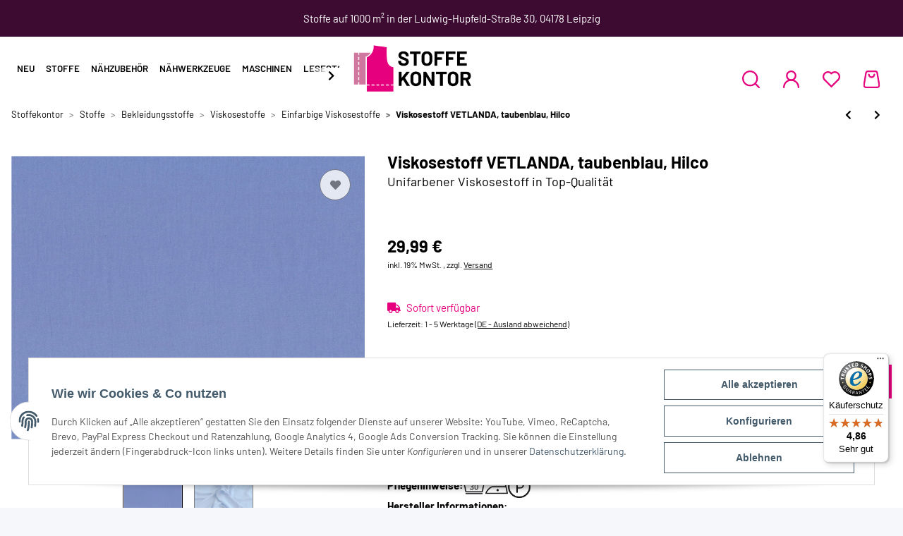

--- FILE ---
content_type: text/html; charset=utf-8
request_url: https://www.stoffekontor.de/Viskosestoff-VETLANDA-taubenblau-Hilco
body_size: 45177
content:
<!DOCTYPE html>
<html lang="de" itemscope itemtype="https://schema.org/ItemPage">
    
    <head>
        
            <meta http-equiv="content-type" content="text/html; charset=utf-8">
	<link rel="stylesheet" href="https://sibforms.com/forms/end-form/build/sib-styles.css">
	<script defer src="https://sibforms.com/forms/end-form/build/main.js"></script>
            <meta name="description" itemprop="description" content="Stoffekontor - Viskosestoff VETLANDA in taubenblau von Hilco Am besten lassen sich die exotischen Stoff-Kreationen der aktuellen Kollektion von Hilco mit ei">
                        <meta name="viewport" content="width=device-width, initial-scale=1.0">
            <meta http-equiv="X-UA-Compatible" content="IE=edge">
                        <meta name="robots" content="index, follow">

            <meta itemprop="url" content="https://www.stoffekontor.de/Viskosestoff-VETLANDA-taubenblau-Hilco">
            
                <meta name="theme-color" content="#1C1D2C">
            
            <meta property="og:type" content="website">
            <meta property="og:site_name" content="Viskosestoff VETLANDA, taubenblau, Hilco, 29,99 €">
            <meta property="og:title" content="Viskosestoff VETLANDA, taubenblau, Hilco, 29,99 €">
            <meta property="og:description" content="Stoffekontor - Viskosestoff VETLANDA in taubenblau von Hilco Am besten lassen sich die exotischen Stoff-Kreationen der aktuellen Kollektion von Hilco mit ei">
            <meta property="og:url" content="https://www.stoffekontor.de/Viskosestoff-VETLANDA-taubenblau-Hilco">

                                    
                            <meta itemprop="image" content="https://www.stoffekontor.de/media/image/product/60167/lg/viskosestoff-vetlanda-taubenblau-hilco.jpg">
                <meta property="og:image" content="https://www.stoffekontor.de/media/image/product/60167/lg/viskosestoff-vetlanda-taubenblau-hilco.jpg">
                <meta property="og:image:width" content="1200">
                <meta property="og:image:height" content="960">
                    

        <title itemprop="name">Viskosestoff VETLANDA, taubenblau, Hilco, 29,99 €</title>

                    <link rel="canonical" href="https://www.stoffekontor.de/Viskosestoff-VETLANDA-taubenblau-Hilco">
        
        

        
    <link rel="shortcut icon" href="templates/Stoffekontor/images/favicon/16x16.png" type="image/x-icon">
    <link rel="icon" type="image/vnd.microsoft.icon" href="templates/Stoffekontor/images/favicon/16x16.png">
    <link rel="apple-touch-icon" href="templates/Stoffekontor/images/favicon/180x180.png">
    <link rel="apple-touch-icon" sizes="152x152" href="templates/Stoffekontor/images/favicon/152x152.png">
    <link rel="apple-touch-icon" sizes="180x180" href="templates/Stoffekontor/images/favicon/180x180.png">
    <link rel="apple-touch-icon" sizes="167x167" href="templates/Stoffekontor/images/favicon/167x167.png">


        
                                                    
                <style id="criticalCSS">
                    
                        :root{--blue: #007bff;--indigo: #6610f2;--purple: #6f42c1;--pink: #e83e8c;--red: #dc3545;--orange: #fd7e14;--yellow: #ffc107;--green: #28a745;--teal: #20c997;--cyan: #17a2b8;--white: #ffffff;--gray: #707070;--gray-dark: #343a40;--primary: #E6007E;--secondary: #000;--success: #1C871E;--info: #525252;--warning: #f39932;--danger: #b90000;--light: #f5f7fa;--dark: #000;--gray: #707070;--gray-light: #f5f7fa;--gray-medium: #ebebeb;--gray-dark: #9b9b9b;--gray-darker: #000;--breakpoint-xs: 0;--breakpoint-sm: 576px;--breakpoint-md: 768px;--breakpoint-lg: 992px;--breakpoint-xl: 1300px;--font-family-sans-serif: "Barlow";--font-family-monospace: SFMono-Regular, Menlo, Monaco, Consolas, "Liberation Mono", "Courier New", monospace}*,*::before,*::after{box-sizing:border-box}html{font-family:sans-serif;line-height:1.15;-webkit-text-size-adjust:100%;-webkit-tap-highlight-color:rgba(0, 0, 0, 0)}article,aside,figcaption,figure,footer,header,hgroup,main,nav,section{display:block}body{margin:0;font-family:"Barlow";font-size:0.875rem;font-weight:400;line-height:1.5;color:#000;text-align:left;background-color:#f5f7fa}[tabindex="-1"]:focus:not(:focus-visible){outline:0 !important}hr{box-sizing:content-box;height:0;overflow:visible}h1,h2,h3,h4,h5,h6{margin-top:0;margin-bottom:1rem}p{margin-top:0;margin-bottom:1rem}abbr[title],abbr[data-original-title]{text-decoration:underline;text-decoration:underline dotted;cursor:help;border-bottom:0;text-decoration-skip-ink:none}address{margin-bottom:1rem;font-style:normal;line-height:inherit}ol,ul,dl{margin-top:0;margin-bottom:1rem}ol ol,ul ul,ol ul,ul ol{margin-bottom:0}dt{font-weight:700}dd{margin-bottom:0.5rem;margin-left:0}blockquote{margin:0 0 1rem}b,strong{font-weight:bolder}small{font-size:80%}sub,sup{position:relative;font-size:75%;line-height:0;vertical-align:baseline}sub{bottom:-0.25em}sup{top:-0.5em}a{color:#000;text-decoration:underline;background-color:transparent}a:hover{color:#E6007E;text-decoration:none}a:not([href]):not([class]){color:inherit;text-decoration:none}a:not([href]):not([class]):hover{color:inherit;text-decoration:none}pre,code,kbd,samp{font-family:SFMono-Regular, Menlo, Monaco, Consolas, "Liberation Mono", "Courier New", monospace;font-size:1em}pre{margin-top:0;margin-bottom:1rem;overflow:auto;-ms-overflow-style:scrollbar}figure{margin:0 0 1rem}img{vertical-align:middle;border-style:none}svg{overflow:hidden;vertical-align:middle}table{border-collapse:collapse}caption{padding-top:0.75rem;padding-bottom:0.75rem;color:#707070;text-align:left;caption-side:bottom}th{text-align:inherit;text-align:-webkit-match-parent}label{display:inline-block;margin-bottom:0.5rem}button{border-radius:0}button:focus:not(:focus-visible){outline:0}input,button,select,optgroup,textarea{margin:0;font-family:inherit;font-size:inherit;line-height:inherit}button,input{overflow:visible}button,select{text-transform:none}[role="button"]{cursor:pointer}select{word-wrap:normal}button,[type="button"],[type="reset"],[type="submit"]{-webkit-appearance:button}button:not(:disabled),[type="button"]:not(:disabled),[type="reset"]:not(:disabled),[type="submit"]:not(:disabled){cursor:pointer}button::-moz-focus-inner,[type="button"]::-moz-focus-inner,[type="reset"]::-moz-focus-inner,[type="submit"]::-moz-focus-inner{padding:0;border-style:none}input[type="radio"],input[type="checkbox"]{box-sizing:border-box;padding:0}textarea{overflow:auto;resize:vertical}fieldset{min-width:0;padding:0;margin:0;border:0}legend{display:block;width:100%;max-width:100%;padding:0;margin-bottom:0.5rem;font-size:1.5rem;line-height:inherit;color:inherit;white-space:normal}progress{vertical-align:baseline}[type="number"]::-webkit-inner-spin-button,[type="number"]::-webkit-outer-spin-button{height:auto}[type="search"]{outline-offset:-2px;-webkit-appearance:none}[type="search"]::-webkit-search-decoration{-webkit-appearance:none}::-webkit-file-upload-button{font:inherit;-webkit-appearance:button}output{display:inline-block}summary{display:list-item;cursor:pointer}template{display:none}[hidden]{display:none !important}.img-fluid{max-width:100%;height:auto}.img-thumbnail{padding:0.25rem;background-color:#f5f7fa;border:1px solid #dee2e6;border-radius:0rem;box-shadow:0 1px 2px rgba(0, 0, 0, 0.075);max-width:100%;height:auto}.figure{display:inline-block}.figure-img{margin-bottom:0.5rem;line-height:1}.figure-caption{font-size:90%;color:#707070}code{font-size:87.5%;color:#e83e8c;word-wrap:break-word}a>code{color:inherit}kbd{padding:0.2rem 0.4rem;font-size:87.5%;color:#ffffff;background-color:#212529;border-radius:0rem;box-shadow:inset 0 -0.1rem 0 rgba(0, 0, 0, 0.25)}kbd kbd{padding:0;font-size:100%;font-weight:700;box-shadow:none}pre{display:block;font-size:87.5%;color:#212529}pre code{font-size:inherit;color:inherit;word-break:normal}.pre-scrollable{max-height:340px;overflow-y:scroll}.container,.container-fluid,.container-sm,.container-md,.container-lg,.container-xl{width:100%;padding-right:1rem;padding-left:1rem;margin-right:auto;margin-left:auto}@media (min-width:576px){.container,.container-sm{max-width:97vw}}@media (min-width:768px){.container,.container-sm,.container-md{max-width:720px}}@media (min-width:992px){.container,.container-sm,.container-md,.container-lg{max-width:960px}}@media (min-width:1300px){.container,.container-sm,.container-md,.container-lg,.container-xl{max-width:1250px}}.row{display:flex;flex-wrap:wrap;margin-right:-1rem;margin-left:-1rem}.no-gutters{margin-right:0;margin-left:0}.no-gutters>.col,.no-gutters>[class*="col-"]{padding-right:0;padding-left:0}.col-1,.col-2,.col-3,.col-4,.col-5,.col-6,.col-7,.col-8,.col-9,.col-10,.col-11,.col-12,.col,.col-auto,.col-sm-1,.col-sm-2,.col-sm-3,.col-sm-4,.col-sm-5,.col-sm-6,.col-sm-7,.col-sm-8,.col-sm-9,.col-sm-10,.col-sm-11,.col-sm-12,.col-sm,.col-sm-auto,.col-md-1,.col-md-2,.col-md-3,.col-md-4,.col-md-5,.col-md-6,.col-md-7,.col-md-8,.col-md-9,.col-md-10,.col-md-11,.col-md-12,.col-md,.col-md-auto,.col-lg-1,.col-lg-2,.col-lg-3,.col-lg-4,.col-lg-5,.col-lg-6,.col-lg-7,.col-lg-8,.col-lg-9,.col-lg-10,.col-lg-11,.col-lg-12,.col-lg,.col-lg-auto,.col-xl-1,.col-xl-2,.col-xl-3,.col-xl-4,.col-xl-5,.col-xl-6,.col-xl-7,.col-xl-8,.col-xl-9,.col-xl-10,.col-xl-11,.col-xl-12,.col-xl,.col-xl-auto{position:relative;width:100%;padding-right:1rem;padding-left:1rem}.col{flex-basis:0;flex-grow:1;max-width:100%}.row-cols-1>*{flex:0 0 100%;max-width:100%}.row-cols-2>*{flex:0 0 50%;max-width:50%}.row-cols-3>*{flex:0 0 33.3333333333%;max-width:33.3333333333%}.row-cols-4>*{flex:0 0 25%;max-width:25%}.row-cols-5>*{flex:0 0 20%;max-width:20%}.row-cols-6>*{flex:0 0 16.6666666667%;max-width:16.6666666667%}.col-auto{flex:0 0 auto;width:auto;max-width:100%}.col-1{flex:0 0 8.33333333%;max-width:8.33333333%}.col-2{flex:0 0 16.66666667%;max-width:16.66666667%}.col-3{flex:0 0 25%;max-width:25%}.col-4{flex:0 0 33.33333333%;max-width:33.33333333%}.col-5{flex:0 0 41.66666667%;max-width:41.66666667%}.col-6{flex:0 0 50%;max-width:50%}.col-7{flex:0 0 58.33333333%;max-width:58.33333333%}.col-8{flex:0 0 66.66666667%;max-width:66.66666667%}.col-9{flex:0 0 75%;max-width:75%}.col-10{flex:0 0 83.33333333%;max-width:83.33333333%}.col-11{flex:0 0 91.66666667%;max-width:91.66666667%}.col-12{flex:0 0 100%;max-width:100%}.order-first{order:-1}.order-last{order:13}.order-0{order:0}.order-1{order:1}.order-2{order:2}.order-3{order:3}.order-4{order:4}.order-5{order:5}.order-6{order:6}.order-7{order:7}.order-8{order:8}.order-9{order:9}.order-10{order:10}.order-11{order:11}.order-12{order:12}.offset-1{margin-left:8.33333333%}.offset-2{margin-left:16.66666667%}.offset-3{margin-left:25%}.offset-4{margin-left:33.33333333%}.offset-5{margin-left:41.66666667%}.offset-6{margin-left:50%}.offset-7{margin-left:58.33333333%}.offset-8{margin-left:66.66666667%}.offset-9{margin-left:75%}.offset-10{margin-left:83.33333333%}.offset-11{margin-left:91.66666667%}@media (min-width:576px){.col-sm{flex-basis:0;flex-grow:1;max-width:100%}.row-cols-sm-1>*{flex:0 0 100%;max-width:100%}.row-cols-sm-2>*{flex:0 0 50%;max-width:50%}.row-cols-sm-3>*{flex:0 0 33.3333333333%;max-width:33.3333333333%}.row-cols-sm-4>*{flex:0 0 25%;max-width:25%}.row-cols-sm-5>*{flex:0 0 20%;max-width:20%}.row-cols-sm-6>*{flex:0 0 16.6666666667%;max-width:16.6666666667%}.col-sm-auto{flex:0 0 auto;width:auto;max-width:100%}.col-sm-1{flex:0 0 8.33333333%;max-width:8.33333333%}.col-sm-2{flex:0 0 16.66666667%;max-width:16.66666667%}.col-sm-3{flex:0 0 25%;max-width:25%}.col-sm-4{flex:0 0 33.33333333%;max-width:33.33333333%}.col-sm-5{flex:0 0 41.66666667%;max-width:41.66666667%}.col-sm-6{flex:0 0 50%;max-width:50%}.col-sm-7{flex:0 0 58.33333333%;max-width:58.33333333%}.col-sm-8{flex:0 0 66.66666667%;max-width:66.66666667%}.col-sm-9{flex:0 0 75%;max-width:75%}.col-sm-10{flex:0 0 83.33333333%;max-width:83.33333333%}.col-sm-11{flex:0 0 91.66666667%;max-width:91.66666667%}.col-sm-12{flex:0 0 100%;max-width:100%}.order-sm-first{order:-1}.order-sm-last{order:13}.order-sm-0{order:0}.order-sm-1{order:1}.order-sm-2{order:2}.order-sm-3{order:3}.order-sm-4{order:4}.order-sm-5{order:5}.order-sm-6{order:6}.order-sm-7{order:7}.order-sm-8{order:8}.order-sm-9{order:9}.order-sm-10{order:10}.order-sm-11{order:11}.order-sm-12{order:12}.offset-sm-0{margin-left:0}.offset-sm-1{margin-left:8.33333333%}.offset-sm-2{margin-left:16.66666667%}.offset-sm-3{margin-left:25%}.offset-sm-4{margin-left:33.33333333%}.offset-sm-5{margin-left:41.66666667%}.offset-sm-6{margin-left:50%}.offset-sm-7{margin-left:58.33333333%}.offset-sm-8{margin-left:66.66666667%}.offset-sm-9{margin-left:75%}.offset-sm-10{margin-left:83.33333333%}.offset-sm-11{margin-left:91.66666667%}}@media (min-width:768px){.col-md{flex-basis:0;flex-grow:1;max-width:100%}.row-cols-md-1>*{flex:0 0 100%;max-width:100%}.row-cols-md-2>*{flex:0 0 50%;max-width:50%}.row-cols-md-3>*{flex:0 0 33.3333333333%;max-width:33.3333333333%}.row-cols-md-4>*{flex:0 0 25%;max-width:25%}.row-cols-md-5>*{flex:0 0 20%;max-width:20%}.row-cols-md-6>*{flex:0 0 16.6666666667%;max-width:16.6666666667%}.col-md-auto{flex:0 0 auto;width:auto;max-width:100%}.col-md-1{flex:0 0 8.33333333%;max-width:8.33333333%}.col-md-2{flex:0 0 16.66666667%;max-width:16.66666667%}.col-md-3{flex:0 0 25%;max-width:25%}.col-md-4{flex:0 0 33.33333333%;max-width:33.33333333%}.col-md-5{flex:0 0 41.66666667%;max-width:41.66666667%}.col-md-6{flex:0 0 50%;max-width:50%}.col-md-7{flex:0 0 58.33333333%;max-width:58.33333333%}.col-md-8{flex:0 0 66.66666667%;max-width:66.66666667%}.col-md-9{flex:0 0 75%;max-width:75%}.col-md-10{flex:0 0 83.33333333%;max-width:83.33333333%}.col-md-11{flex:0 0 91.66666667%;max-width:91.66666667%}.col-md-12{flex:0 0 100%;max-width:100%}.order-md-first{order:-1}.order-md-last{order:13}.order-md-0{order:0}.order-md-1{order:1}.order-md-2{order:2}.order-md-3{order:3}.order-md-4{order:4}.order-md-5{order:5}.order-md-6{order:6}.order-md-7{order:7}.order-md-8{order:8}.order-md-9{order:9}.order-md-10{order:10}.order-md-11{order:11}.order-md-12{order:12}.offset-md-0{margin-left:0}.offset-md-1{margin-left:8.33333333%}.offset-md-2{margin-left:16.66666667%}.offset-md-3{margin-left:25%}.offset-md-4{margin-left:33.33333333%}.offset-md-5{margin-left:41.66666667%}.offset-md-6{margin-left:50%}.offset-md-7{margin-left:58.33333333%}.offset-md-8{margin-left:66.66666667%}.offset-md-9{margin-left:75%}.offset-md-10{margin-left:83.33333333%}.offset-md-11{margin-left:91.66666667%}}@media (min-width:992px){.col-lg{flex-basis:0;flex-grow:1;max-width:100%}.row-cols-lg-1>*{flex:0 0 100%;max-width:100%}.row-cols-lg-2>*{flex:0 0 50%;max-width:50%}.row-cols-lg-3>*{flex:0 0 33.3333333333%;max-width:33.3333333333%}.row-cols-lg-4>*{flex:0 0 25%;max-width:25%}.row-cols-lg-5>*{flex:0 0 20%;max-width:20%}.row-cols-lg-6>*{flex:0 0 16.6666666667%;max-width:16.6666666667%}.col-lg-auto{flex:0 0 auto;width:auto;max-width:100%}.col-lg-1{flex:0 0 8.33333333%;max-width:8.33333333%}.col-lg-2{flex:0 0 16.66666667%;max-width:16.66666667%}.col-lg-3{flex:0 0 25%;max-width:25%}.col-lg-4{flex:0 0 33.33333333%;max-width:33.33333333%}.col-lg-5{flex:0 0 41.66666667%;max-width:41.66666667%}.col-lg-6{flex:0 0 50%;max-width:50%}.col-lg-7{flex:0 0 58.33333333%;max-width:58.33333333%}.col-lg-8{flex:0 0 66.66666667%;max-width:66.66666667%}.col-lg-9{flex:0 0 75%;max-width:75%}.col-lg-10{flex:0 0 83.33333333%;max-width:83.33333333%}.col-lg-11{flex:0 0 91.66666667%;max-width:91.66666667%}.col-lg-12{flex:0 0 100%;max-width:100%}.order-lg-first{order:-1}.order-lg-last{order:13}.order-lg-0{order:0}.order-lg-1{order:1}.order-lg-2{order:2}.order-lg-3{order:3}.order-lg-4{order:4}.order-lg-5{order:5}.order-lg-6{order:6}.order-lg-7{order:7}.order-lg-8{order:8}.order-lg-9{order:9}.order-lg-10{order:10}.order-lg-11{order:11}.order-lg-12{order:12}.offset-lg-0{margin-left:0}.offset-lg-1{margin-left:8.33333333%}.offset-lg-2{margin-left:16.66666667%}.offset-lg-3{margin-left:25%}.offset-lg-4{margin-left:33.33333333%}.offset-lg-5{margin-left:41.66666667%}.offset-lg-6{margin-left:50%}.offset-lg-7{margin-left:58.33333333%}.offset-lg-8{margin-left:66.66666667%}.offset-lg-9{margin-left:75%}.offset-lg-10{margin-left:83.33333333%}.offset-lg-11{margin-left:91.66666667%}}@media (min-width:1300px){.col-xl{flex-basis:0;flex-grow:1;max-width:100%}.row-cols-xl-1>*{flex:0 0 100%;max-width:100%}.row-cols-xl-2>*{flex:0 0 50%;max-width:50%}.row-cols-xl-3>*{flex:0 0 33.3333333333%;max-width:33.3333333333%}.row-cols-xl-4>*{flex:0 0 25%;max-width:25%}.row-cols-xl-5>*{flex:0 0 20%;max-width:20%}.row-cols-xl-6>*{flex:0 0 16.6666666667%;max-width:16.6666666667%}.col-xl-auto{flex:0 0 auto;width:auto;max-width:100%}.col-xl-1{flex:0 0 8.33333333%;max-width:8.33333333%}.col-xl-2{flex:0 0 16.66666667%;max-width:16.66666667%}.col-xl-3{flex:0 0 25%;max-width:25%}.col-xl-4{flex:0 0 33.33333333%;max-width:33.33333333%}.col-xl-5{flex:0 0 41.66666667%;max-width:41.66666667%}.col-xl-6{flex:0 0 50%;max-width:50%}.col-xl-7{flex:0 0 58.33333333%;max-width:58.33333333%}.col-xl-8{flex:0 0 66.66666667%;max-width:66.66666667%}.col-xl-9{flex:0 0 75%;max-width:75%}.col-xl-10{flex:0 0 83.33333333%;max-width:83.33333333%}.col-xl-11{flex:0 0 91.66666667%;max-width:91.66666667%}.col-xl-12{flex:0 0 100%;max-width:100%}.order-xl-first{order:-1}.order-xl-last{order:13}.order-xl-0{order:0}.order-xl-1{order:1}.order-xl-2{order:2}.order-xl-3{order:3}.order-xl-4{order:4}.order-xl-5{order:5}.order-xl-6{order:6}.order-xl-7{order:7}.order-xl-8{order:8}.order-xl-9{order:9}.order-xl-10{order:10}.order-xl-11{order:11}.order-xl-12{order:12}.offset-xl-0{margin-left:0}.offset-xl-1{margin-left:8.33333333%}.offset-xl-2{margin-left:16.66666667%}.offset-xl-3{margin-left:25%}.offset-xl-4{margin-left:33.33333333%}.offset-xl-5{margin-left:41.66666667%}.offset-xl-6{margin-left:50%}.offset-xl-7{margin-left:58.33333333%}.offset-xl-8{margin-left:66.66666667%}.offset-xl-9{margin-left:75%}.offset-xl-10{margin-left:83.33333333%}.offset-xl-11{margin-left:91.66666667%}}.nav{display:flex;flex-wrap:wrap;padding-left:0;margin-bottom:0;list-style:none}.nav-link{display:block;padding:0.5rem 1rem;text-decoration:none}.nav-link:hover,.nav-link:focus{text-decoration:none}.nav-link.disabled{color:#707070;pointer-events:none;cursor:default}.nav-tabs{border-bottom:1px solid #dee2e6}.nav-tabs .nav-link{margin-bottom:-1px;border:1px solid transparent;border-top-left-radius:0;border-top-right-radius:0}.nav-tabs .nav-link:hover,.nav-tabs .nav-link:focus{border-color:transparent}.nav-tabs .nav-link.disabled{color:#707070;background-color:transparent;border-color:transparent}.nav-tabs .nav-link.active,.nav-tabs .nav-item.show .nav-link{color:#000;background-color:transparent;border-color:#E6007E}.nav-tabs .dropdown-menu{margin-top:-1px;border-top-left-radius:0;border-top-right-radius:0}.nav-pills .nav-link{border-radius:0rem}.nav-pills .nav-link.active,.nav-pills .show>.nav-link{color:#ffffff;background-color:#E6007E}.nav-fill>.nav-link,.nav-fill .nav-item{flex:1 1 auto;text-align:center}.nav-justified>.nav-link,.nav-justified .nav-item{flex-basis:0;flex-grow:1;text-align:center}.tab-content>.tab-pane{display:none}.tab-content>.active{display:block}.navbar{position:relative;display:flex;flex-wrap:wrap;align-items:center;justify-content:space-between;padding:0.4rem 1rem}.navbar .container,.navbar .container-fluid,.navbar .container-sm,.navbar .container-md,.navbar .container-lg,.navbar .container-xl,.navbar>.container-sm,.navbar>.container-md,.navbar>.container-lg,.navbar>.container-xl{display:flex;flex-wrap:wrap;align-items:center;justify-content:space-between}.navbar-brand{display:inline-block;padding-top:0.453125rem;padding-bottom:0.453125rem;margin-right:1rem;font-size:0.9375rem;line-height:inherit;white-space:nowrap}.navbar-brand:hover,.navbar-brand:focus{text-decoration:none}.navbar-nav{display:flex;flex-direction:column;padding-left:0;margin-bottom:0;list-style:none}.navbar-nav .nav-link{padding-right:0;padding-left:0}.navbar-nav .dropdown-menu{position:static;float:none}.navbar-text{display:inline-block;padding-top:0.5rem;padding-bottom:0.5rem}.navbar-collapse{flex-basis:100%;flex-grow:1;align-items:center}.navbar-toggler{padding:0.25rem 0.75rem;font-size:0.9375rem;line-height:1;background-color:transparent;border:1px solid transparent;border-radius:0rem}.navbar-toggler:hover,.navbar-toggler:focus{text-decoration:none}.navbar-toggler-icon{display:inline-block;width:1.5em;height:1.5em;vertical-align:middle;content:"";background:50% / 100% 100% no-repeat}.navbar-nav-scroll{max-height:75vh;overflow-y:auto}@media (max-width:575.98px){.navbar-expand-sm>.container,.navbar-expand-sm>.container-fluid,.navbar-expand-sm>.container-sm,.navbar-expand-sm>.container-md,.navbar-expand-sm>.container-lg,.navbar-expand-sm>.container-xl{padding-right:0;padding-left:0}}@media (min-width:576px){.navbar-expand-sm{flex-flow:row nowrap;justify-content:flex-start}.navbar-expand-sm .navbar-nav{flex-direction:row}.navbar-expand-sm .navbar-nav .dropdown-menu{position:absolute}.navbar-expand-sm .navbar-nav .nav-link{padding-right:1.5rem;padding-left:1.5rem}.navbar-expand-sm>.container,.navbar-expand-sm>.container-fluid,.navbar-expand-sm>.container-sm,.navbar-expand-sm>.container-md,.navbar-expand-sm>.container-lg,.navbar-expand-sm>.container-xl{flex-wrap:nowrap}.navbar-expand-sm .navbar-nav-scroll{overflow:visible}.navbar-expand-sm .navbar-collapse{display:flex !important;flex-basis:auto}.navbar-expand-sm .navbar-toggler{display:none}}@media (max-width:767.98px){.navbar-expand-md>.container,.navbar-expand-md>.container-fluid,.navbar-expand-md>.container-sm,.navbar-expand-md>.container-md,.navbar-expand-md>.container-lg,.navbar-expand-md>.container-xl{padding-right:0;padding-left:0}}@media (min-width:768px){.navbar-expand-md{flex-flow:row nowrap;justify-content:flex-start}.navbar-expand-md .navbar-nav{flex-direction:row}.navbar-expand-md .navbar-nav .dropdown-menu{position:absolute}.navbar-expand-md .navbar-nav .nav-link{padding-right:1.5rem;padding-left:1.5rem}.navbar-expand-md>.container,.navbar-expand-md>.container-fluid,.navbar-expand-md>.container-sm,.navbar-expand-md>.container-md,.navbar-expand-md>.container-lg,.navbar-expand-md>.container-xl{flex-wrap:nowrap}.navbar-expand-md .navbar-nav-scroll{overflow:visible}.navbar-expand-md .navbar-collapse{display:flex !important;flex-basis:auto}.navbar-expand-md .navbar-toggler{display:none}}@media (max-width:991.98px){.navbar-expand-lg>.container,.navbar-expand-lg>.container-fluid,.navbar-expand-lg>.container-sm,.navbar-expand-lg>.container-md,.navbar-expand-lg>.container-lg,.navbar-expand-lg>.container-xl{padding-right:0;padding-left:0}}@media (min-width:992px){.navbar-expand-lg{flex-flow:row nowrap;justify-content:flex-start}.navbar-expand-lg .navbar-nav{flex-direction:row}.navbar-expand-lg .navbar-nav .dropdown-menu{position:absolute}.navbar-expand-lg .navbar-nav .nav-link{padding-right:1.5rem;padding-left:1.5rem}.navbar-expand-lg>.container,.navbar-expand-lg>.container-fluid,.navbar-expand-lg>.container-sm,.navbar-expand-lg>.container-md,.navbar-expand-lg>.container-lg,.navbar-expand-lg>.container-xl{flex-wrap:nowrap}.navbar-expand-lg .navbar-nav-scroll{overflow:visible}.navbar-expand-lg .navbar-collapse{display:flex !important;flex-basis:auto}.navbar-expand-lg .navbar-toggler{display:none}}@media (max-width:1299.98px){.navbar-expand-xl>.container,.navbar-expand-xl>.container-fluid,.navbar-expand-xl>.container-sm,.navbar-expand-xl>.container-md,.navbar-expand-xl>.container-lg,.navbar-expand-xl>.container-xl{padding-right:0;padding-left:0}}@media (min-width:1300px){.navbar-expand-xl{flex-flow:row nowrap;justify-content:flex-start}.navbar-expand-xl .navbar-nav{flex-direction:row}.navbar-expand-xl .navbar-nav .dropdown-menu{position:absolute}.navbar-expand-xl .navbar-nav .nav-link{padding-right:1.5rem;padding-left:1.5rem}.navbar-expand-xl>.container,.navbar-expand-xl>.container-fluid,.navbar-expand-xl>.container-sm,.navbar-expand-xl>.container-md,.navbar-expand-xl>.container-lg,.navbar-expand-xl>.container-xl{flex-wrap:nowrap}.navbar-expand-xl .navbar-nav-scroll{overflow:visible}.navbar-expand-xl .navbar-collapse{display:flex !important;flex-basis:auto}.navbar-expand-xl .navbar-toggler{display:none}}.navbar-expand{flex-flow:row nowrap;justify-content:flex-start}.navbar-expand>.container,.navbar-expand>.container-fluid,.navbar-expand>.container-sm,.navbar-expand>.container-md,.navbar-expand>.container-lg,.navbar-expand>.container-xl{padding-right:0;padding-left:0}.navbar-expand .navbar-nav{flex-direction:row}.navbar-expand .navbar-nav .dropdown-menu{position:absolute}.navbar-expand .navbar-nav .nav-link{padding-right:1.5rem;padding-left:1.5rem}.navbar-expand>.container,.navbar-expand>.container-fluid,.navbar-expand>.container-sm,.navbar-expand>.container-md,.navbar-expand>.container-lg,.navbar-expand>.container-xl{flex-wrap:nowrap}.navbar-expand .navbar-nav-scroll{overflow:visible}.navbar-expand .navbar-collapse{display:flex !important;flex-basis:auto}.navbar-expand .navbar-toggler{display:none}.navbar-light .navbar-brand{color:rgba(0, 0, 0, 0.9)}.navbar-light .navbar-brand:hover,.navbar-light .navbar-brand:focus{color:rgba(0, 0, 0, 0.9)}.navbar-light .navbar-nav .nav-link{color:#000}.navbar-light .navbar-nav .nav-link:hover,.navbar-light .navbar-nav .nav-link:focus{color:#E6007E}.navbar-light .navbar-nav .nav-link.disabled{color:rgba(0, 0, 0, 0.3)}.navbar-light .navbar-nav .show>.nav-link,.navbar-light .navbar-nav .active>.nav-link,.navbar-light .navbar-nav .nav-link.show,.navbar-light .navbar-nav .nav-link.active{color:rgba(0, 0, 0, 0.9)}.navbar-light .navbar-toggler{color:#000;border-color:rgba(0, 0, 0, 0.1)}.navbar-light .navbar-toggler-icon{background-image:url("data:image/svg+xml,%3csvg xmlns='http://www.w3.org/2000/svg' width='30' height='30' viewBox='0 0 30 30'%3e%3cpath stroke='%23000' stroke-linecap='round' stroke-miterlimit='10' stroke-width='2' d='M4 7h22M4 15h22M4 23h22'/%3e%3c/svg%3e")}.navbar-light .navbar-text{color:#000}.navbar-light .navbar-text a{color:rgba(0, 0, 0, 0.9)}.navbar-light .navbar-text a:hover,.navbar-light .navbar-text a:focus{color:rgba(0, 0, 0, 0.9)}.navbar-dark .navbar-brand{color:#ffffff}.navbar-dark .navbar-brand:hover,.navbar-dark .navbar-brand:focus{color:#ffffff}.navbar-dark .navbar-nav .nav-link{color:rgba(255, 255, 255, 0.5)}.navbar-dark .navbar-nav .nav-link:hover,.navbar-dark .navbar-nav .nav-link:focus{color:rgba(255, 255, 255, 0.75)}.navbar-dark .navbar-nav .nav-link.disabled{color:rgba(255, 255, 255, 0.25)}.navbar-dark .navbar-nav .show>.nav-link,.navbar-dark .navbar-nav .active>.nav-link,.navbar-dark .navbar-nav .nav-link.show,.navbar-dark .navbar-nav .nav-link.active{color:#ffffff}.navbar-dark .navbar-toggler{color:rgba(255, 255, 255, 0.5);border-color:rgba(255, 255, 255, 0.1)}.navbar-dark .navbar-toggler-icon{background-image:url("data:image/svg+xml,%3csvg xmlns='http://www.w3.org/2000/svg' width='30' height='30' viewBox='0 0 30 30'%3e%3cpath stroke='rgba%28255, 255, 255, 0.5%29' stroke-linecap='round' stroke-miterlimit='10' stroke-width='2' d='M4 7h22M4 15h22M4 23h22'/%3e%3c/svg%3e")}.navbar-dark .navbar-text{color:rgba(255, 255, 255, 0.5)}.navbar-dark .navbar-text a{color:#ffffff}.navbar-dark .navbar-text a:hover,.navbar-dark .navbar-text a:focus{color:#ffffff}.pagination-sm .page-item.active .page-link::after,.pagination-sm .page-item.active .page-text::after{left:0.375rem;right:0.375rem}.pagination-lg .page-item.active .page-link::after,.pagination-lg .page-item.active .page-text::after{left:1.125rem;right:1.125rem}.page-item{position:relative}.page-item.active{font-weight:700}.page-item.active .page-link::after,.page-item.active .page-text::after{content:"";position:absolute;left:0.5625rem;bottom:0;right:0.5625rem;border-bottom:4px solid #E6007E}@media (min-width:768px){.dropdown-item.page-item{background-color:transparent}}.page-link,.page-text{text-decoration:none}.pagination{margin-bottom:0;justify-content:space-between;align-items:center}@media (min-width:768px){.pagination{justify-content:normal}.pagination .dropdown>.btn{display:none}.pagination .dropdown-menu{position:static !important;transform:none !important;display:flex;margin:0;padding:0;border:0;min-width:auto}.pagination .dropdown-item{width:auto;display:inline-block;padding:0}.pagination .dropdown-item.active{background-color:transparent;color:#000}.pagination .dropdown-item:hover{background-color:transparent}.pagination .pagination-site{display:none}}@media (max-width:767.98px){.pagination .dropdown-item{padding:0}.pagination .dropdown-item.active .page-link,.pagination .dropdown-item.active .page-text,.pagination .dropdown-item:active .page-link,.pagination .dropdown-item:active .page-text{color:#000}}.productlist-page-nav{align-items:center}.productlist-page-nav .pagination{margin:0}.productlist-page-nav .displayoptions{margin-bottom:1rem}@media (min-width:768px){.productlist-page-nav .displayoptions{margin-bottom:0}}.productlist-page-nav .displayoptions .btn-group+.btn-group+.btn-group{margin-left:0.5rem}.productlist-page-nav .result-option-wrapper{margin-right:0.5rem}.productlist-page-nav .productlist-item-info{margin-bottom:0.5rem;margin-left:auto;margin-right:auto;display:flex}@media (min-width:768px){.productlist-page-nav .productlist-item-info{margin-right:0;margin-bottom:0}.productlist-page-nav .productlist-item-info.productlist-item-border{border-right:1px solid #ebebeb;padding-right:1rem}}.productlist-page-nav.productlist-page-nav-header-m{margin-top:3rem}@media (min-width:768px){.productlist-page-nav.productlist-page-nav-header-m{margin-top:2rem}.productlist-page-nav.productlist-page-nav-header-m>.col{margin-top:1rem}}.productlist-page-nav-bottom{margin-bottom:2rem}.pagination-wrapper{margin-bottom:1rem;align-items:center;border-top:1px solid #f5f7fa;border-bottom:1px solid #f5f7fa;padding-top:0.5rem;padding-bottom:0.5rem}.pagination-wrapper .pagination-entries{font-weight:700;margin-bottom:1rem}@media (min-width:768px){.pagination-wrapper .pagination-entries{margin-bottom:0}}.pagination-wrapper .pagination-selects{margin-left:auto;margin-top:1rem}@media (min-width:768px){.pagination-wrapper .pagination-selects{margin-left:0;margin-top:0}}.pagination-wrapper .pagination-selects .pagination-selects-entries{margin-bottom:1rem}@media (min-width:768px){.pagination-wrapper .pagination-selects .pagination-selects-entries{margin-right:1rem;margin-bottom:0}}.pagination-no-wrapper{border:0;padding-top:0;padding-bottom:0}.fa,.fas,.far,.fal{display:inline-block}h1,h2,h3,h4,h5,h6,.h1,.h2,.h3,.productlist-filter-headline,.sidepanel-left .box-normal .box-normal-link,.h4,.h5,.h6{margin-bottom:1rem;font-family:"Barlow";font-weight:400;line-height:1.2;color:#000}h1,.h1{font-size:1.5rem}h2,.h2{font-size:1.25rem}h3,.h3,.productlist-filter-headline,.sidepanel-left .box-normal .box-normal-link{font-size:1.125rem}h4,.h4{font-size:0.875rem}h5,.h5{font-size:0.875rem}h6,.h6{font-size:0.875rem}.banner .img-fluid{width:100%}.label-slide .form-group:not(.exclude-from-label-slide):not(.checkbox) label{display:none}.modal{display:none}.carousel-thumbnails .slick-arrow{opacity:0}.consent-modal:not(.active){display:none}.consent-banner-icon{width:1em;height:1em}.mini>#consent-banner{display:none}html{overflow-y:scroll}.dropdown-menu{display:none}.dropdown-toggle::after{content:"";margin-left:0.5rem;display:inline-block}.list-unstyled,.list-icons{padding-left:0;list-style:none}.input-group{position:relative;display:flex;flex-wrap:wrap;align-items:stretch;width:100%}.input-group>.form-control{flex:1 1 auto;width:1%}#main-wrapper,#header-top-bar,header{background:#ffffff}.container-fluid-xl{max-width:103.125rem}.nav-dividers .nav-item{position:relative}.nav-dividers .nav-item:not(:last-child)::after{content:"";position:absolute;right:0;top:0.5rem;height:calc(100% - 1rem);border-right:0.0625rem solid currentColor}.nav-link{text-decoration:none}.nav-scrollbar{overflow:hidden;display:flex;align-items:center}.nav-scrollbar .nav,.nav-scrollbar .navbar-nav{flex-wrap:nowrap}.nav-scrollbar .nav-item{white-space:nowrap}.nav-scrollbar-inner{overflow-x:auto;padding-bottom:1.5rem;align-self:flex-start}#shop-nav{align-items:center;flex-shrink:0;margin-left:auto}@media (max-width:767.98px){#shop-nav .nav-link{padding-left:0.7rem;padding-right:0.7rem}}.search-wrapper{width:100%}.has-left-sidebar .breadcrumb-container{padding-left:0;padding-right:0}.breadcrumb{display:flex;flex-wrap:wrap;padding:0.5rem 0;margin-bottom:0;list-style:none;background-color:transparent;border-radius:0}.breadcrumb-item+.breadcrumb-item{padding-left:0.5rem}.breadcrumb-item+.breadcrumb-item::before{display:inline-block;padding-right:0.5rem;color:#707070;content:"/"}.breadcrumb-item.active{color:#000;font-weight:700}.breadcrumb-item.first::before{display:none}.breadcrumb-wrapper{margin-bottom:2rem}@media (min-width:992px){.breadcrumb-wrapper{border-style:solid;border-color:#ebebeb;border-width:1px 0}}.breadcrumb{font-size:0.8125rem}.breadcrumb a{text-decoration:none}.breadcrumb-back{padding-right:1rem;margin-right:1rem;border-right:1px solid #ebebeb}.breadcrumb-item{display:none}@media (min-width:768px){.breadcrumb-item{display:flex}}@media (min-width:768px){.breadcrumb-arrow{display:none}}#header-top-bar{position:relative;background-color:#ffffff;z-index:1021;flex-direction:row-reverse}#header-top-bar,header{background-color:#ffffff;color:#000}#header-top-bar a:not(.dropdown-item):not(.btn),header a:not(.dropdown-item):not(.btn){text-decoration:none;color:#000}#header-top-bar a:not(.dropdown-item):not(.btn):hover,header a:not(.dropdown-item):not(.btn):hover{color:#E6007E}.img-aspect-ratio{width:100%;height:auto}header{box-shadow:0 1rem 0.5625rem -0.75rem rgba(0, 0, 0, 0.06);position:relative;z-index:1020}header .form-control,header .form-control:focus{background-color:#ffffff;color:#000}header .navbar{padding:0;position:static}@media (min-width:992px){header{padding-bottom:0}header .navbar-brand{margin-right:3rem}}header .navbar-brand{padding-top:0.4rem;padding-bottom:0.4rem}header .navbar-brand img{height:2rem;width:auto}header .navbar-toggler{color:#000}header .nav-right .dropdown-menu{margin-top:-0.03125rem;box-shadow:inset 0 1rem 0.5625rem -0.75rem rgba(0, 0, 0, 0.06)}@media (min-width:992px){header .navbar-brand{padding-top:0.6rem;padding-bottom:0.6rem}header .navbar-brand img{height:3.0625rem}header .navbar-collapse{height:4.3125rem}header .navbar-nav>.nav-item>.nav-link{position:relative;padding:1.5rem}header .navbar-nav>.nav-item>.nav-link::before{content:"";position:absolute;bottom:0;left:50%;transform:translateX(-50%);border-width:0 0 6px;border-color:#E6007E;border-style:solid;transition:width 0.4s;width:0}header .navbar-nav>.nav-item.active>.nav-link::before,header .navbar-nav>.nav-item:hover>.nav-link::before,header .navbar-nav>.nav-item.hover>.nav-link::before{width:100%}header .navbar-nav>.nav-item .nav{flex-wrap:wrap}header .navbar-nav .nav .nav-link{padding:0}header .navbar-nav .nav .nav-link::after{display:none}header .navbar-nav .dropdown .nav-item{width:100%}header .nav-mobile-body{align-self:flex-start;width:100%}header .nav-scrollbar-inner{width:100%}header .nav-right .nav-link{padding-top:1.5rem;padding-bottom:1.5rem}}.btn{display:inline-block;font-weight:600;color:#000;text-align:center;vertical-align:middle;user-select:none;background-color:transparent;border:1px solid transparent;padding:0.625rem 0.9375rem;font-size:0.875rem;line-height:1.5;border-radius:0rem}.btn.disabled,.btn:disabled{opacity:0.65;box-shadow:none}.btn:not(:disabled):not(.disabled):active,.btn:not(:disabled):not(.disabled).active{box-shadow:none}.form-control{display:block;width:100%;height:calc(1.5em + 1.25rem + 2px);padding:0.625rem 0.9375rem;font-size:0.875rem;font-weight:400;line-height:1.5;color:#000;background-color:#ffffff;background-clip:padding-box;border:1px solid #707070;border-radius:0rem;box-shadow:inset 0 1px 1px rgba(0, 0, 0, 0.075);transition:border-color 0.15s ease-in-out, box-shadow 0.15s ease-in-out}@media (prefers-reduced-motion:reduce){.form-control{transition:none}}.square{display:flex;position:relative}.square::before{content:"";display:inline-block;padding-bottom:100%}#product-offer .product-info ul.info-essential{margin:2rem 0;padding-left:0;list-style:none}.price_wrapper{margin-bottom:1.5rem}.price_wrapper .price{display:inline-block}.price_wrapper .bulk-prices{margin-top:1rem}.price_wrapper .bulk-prices .bulk-price{margin-right:0.25rem}#product-offer .product-info{border:0}#product-offer .product-info .bordered-top-bottom{padding:1rem;border-top:1px solid #f5f7fa;border-bottom:1px solid #f5f7fa}#product-offer .product-info ul.info-essential{margin:2rem 0}#product-offer .product-info .shortdesc{margin-bottom:1rem}#product-offer .product-info .product-offer{margin-bottom:2rem}#product-offer .product-info .product-offer>.row{margin-bottom:1.5rem}#product-offer .product-info .stock-information{border-top:1px solid #ebebeb;border-bottom:1px solid #ebebeb;align-items:flex-end}#product-offer .product-info .stock-information.stock-information-p{padding-top:1rem;padding-bottom:1rem}@media (max-width:767.98px){#product-offer .product-info .stock-information{margin-top:1rem}}#product-offer .product-info .question-on-item{margin-left:auto}#product-offer .product-info .question-on-item .question{padding:0}.flex-row-reverse{flex-direction:row-reverse !important}.flex-column{flex-direction:column !important}.justify-content-start{justify-content:flex-start !important}.collapse:not(.show){display:none}.d-none{display:none !important}.d-block{display:block !important}.d-flex{display:flex !important}.d-inline-block{display:inline-block !important}@media (min-width:992px){.d-lg-none{display:none !important}.d-lg-block{display:block !important}.d-lg-flex{display:flex !important}}@media (min-width:768px){.d-md-none{display:none !important}.d-md-block{display:block !important}.d-md-flex{display:flex !important}.d-md-inline-block{display:inline-block !important}}@media (min-width:992px){.justify-content-lg-end{justify-content:flex-end !important}}.list-gallery{display:flex;flex-direction:column}.list-gallery .second-wrapper{position:absolute;top:0;left:0;width:100%;height:100%}.list-gallery img.second{opacity:0}.form-group{margin-bottom:1rem}.btn-secondary{background-color:#000;color:#f5f7fa}.btn-outline-secondary{color:#000;border-color:#000}.btn-group{display:inline-flex}.productlist-filter-headline{border-bottom:1px solid #ebebeb;padding-bottom:0.5rem;margin-bottom:1rem}hr{margin-top:1rem;margin-bottom:1rem;border:0;border-top:1px solid rgba(0, 0, 0, 0.1)}.badge-circle-1{background-color:#ffffff}#content{padding-bottom:3rem}#content-wrapper{margin-top:0}#content-wrapper.has-fluid{padding-top:1rem}#content-wrapper:not(.has-fluid){padding-top:2rem}@media (min-width:992px){#content-wrapper:not(.has-fluid){padding-top:4rem}}.content-cats-small{margin-bottom:3rem}@media (min-width:768px){.content-cats-small>div{margin-bottom:1rem}}.content-cats-small .sub-categories{display:flex;flex-direction:column;flex-grow:1;flex-basis:auto;align-items:stretch;justify-content:flex-start;height:100%}.content-cats-small .sub-categories .subcategories-image{justify-content:center;align-items:flex-start;margin-bottom:1rem}.content-cats-small::after{display:block;clear:both;content:""}.content-cats-small .outer{margin-bottom:0.5rem}.content-cats-small .caption{margin-bottom:0.5rem}@media (min-width:768px){.content-cats-small .caption{text-align:center}}.content-cats-small hr{margin-top:1rem;margin-bottom:1rem;padding-left:0;list-style:none}@media (max-width:991.98px){.flex-wrap-mobile{flex-wrap:wrap}.subcategories-nav{padding-top:10px}.subcategories-nav a{width:100%}}.subcategories-nav{font-size:10pt;font-weight:600}aside h4{margin-bottom:1rem}aside .card{border:none;box-shadow:none;background-color:transparent}aside .card .card-title{margin-bottom:0.5rem;font-size:1.25rem;font-weight:600}aside .card.card-default .card-heading{border-bottom:none;padding-left:0;padding-right:0}aside .card.card-default>.card-heading>.card-title{color:#000;font-weight:600;border-bottom:1px solid #ebebeb;padding:10px 0}aside .card>.card-body{padding:0}aside .card>.card-body .card-title{font-weight:600}aside .nav-panel .nav{flex-wrap:initial}aside .nav-panel>.nav>.active>.nav-link{border-bottom:0.375rem solid #E6007E;cursor:pointer}aside .nav-panel .active>.nav-link{font-weight:700}aside .nav-panel .nav-link[aria-expanded=true] i.fa-chevron-down{transform:rotate(180deg)}aside .nav-panel .nav-link,aside .nav-panel .nav-item{clear:left}aside .box .nav-link,aside .box .nav a,aside .box .dropdown-menu .dropdown-item{text-decoration:none;white-space:normal}aside .box .nav-link{padding-left:0;padding-right:0}aside .box .snippets-categories-nav-link-child{padding-left:0.5rem;padding-right:0.5rem}aside .box-monthlynews a .value{text-decoration:underline}aside .box-monthlynews a .value:hover{text-decoration:none}.box-categories .dropdown .collapse,.box-linkgroup .dropdown .collapse{background:#f5f7fa}.box-categories .nav-link{cursor:pointer}.box_login .register{text-decoration:underline}.box_login .register:hover{text-decoration:none}.box_login .register .fa{color:#E6007E}.box_login .resetpw{text-decoration:underline}.box_login .resetpw:hover{text-decoration:none}.jqcloud-word.w0{color:#f066b2;font-size:70%}.jqcloud-word.w1{color:#ee52a7;font-size:100%}.jqcloud-word.w2{color:#ec3d9d;font-size:130%}.jqcloud-word.w3{color:#ea2993;font-size:160%}.jqcloud-word.w4{color:#e81488;font-size:190%}.jqcloud-word.w5{color:#e6007e;font-size:220%}.jqcloud-word.w6{color:#d40074;font-size:250%}.jqcloud-word.w7{color:#c1006a;font-size:280%}.jqcloud{line-height:normal;overflow:hidden;position:relative}.jqcloud-word a{color:inherit !important;font-size:inherit !important;text-decoration:none !important}.jqcloud-word a:hover{color:#E6007E !important}.searchcloud{width:100%;height:200px}#footer-boxes .card{background:transparent;border:0}#footer-boxes .card a{text-decoration:none}@media (min-width:768px){.box-normal{margin-bottom:1.5rem}}.box-normal .box-normal-link{text-decoration:none;font-weight:700;margin-bottom:0.5rem}@media (min-width:768px){.box-normal .box-normal-link{display:none}}.box-filter-hr{margin-top:0.5rem;margin-bottom:0.5rem}.box-normal-hr{margin-top:1rem;margin-bottom:1rem;display:flex}@media (min-width:768px){.box-normal-hr{display:none}}.box-last-seen .box-last-seen-item{margin-bottom:1rem}.box-nav-item{margin-top:0.5rem}@media (min-width:768px){.box-nav-item{margin-top:0}}.box-login .box-login-resetpw{margin-bottom:0.5rem;padding-left:0;padding-right:0;display:block}.box-slider{margin-bottom:1.5rem}.box-link-wrapper{align-items:center;display:flex}.box-link-wrapper i.snippets-filter-item-icon-right{color:#707070}.box-link-wrapper .badge{margin-left:auto}.box-delete-button{text-align:right;white-space:nowrap}.box-delete-button .remove{float:right}.box-filter-price .box-filter-price-collapse{padding-bottom:1.5rem}.hr-no-top{margin-top:0;margin-bottom:1rem}.characteristic-collapse-btn-inner img{margin-right:0.25rem}#search{margin-right:1rem;display:none}@media (min-width:992px){#search{display:block}}#footer{background-color:#f5f7fa;color:#000}.toggler-logo-wrapper{float:left}@media (max-width:991.98px){.toggler-logo-wrapper{position:absolute}.toggler-logo-wrapper .logo-wrapper{float:left}.toggler-logo-wrapper .burger-menu-wrapper{float:left;padding-top:1rem}}.navbar .container{display:block}.lazyloading{color:transparent;width:auto;height:auto;max-width:40px;max-height:40px}.lazyload{opacity:0 !important}
                    
                    
                                                                            @media (min-width: 992px) {
                                header .navbar-brand img {
                                    height: 70px;
                                }
                                                                    nav.navbar {
                                        height: calc(70px + 1.2rem);
                                    }
                                                            }
                                            
                </style>
            
                                        <link rel="preload" href="https://www.stoffekontor.de/asset/stoffekontor.css,plugin_css?v=5.2.0" as="style" onload="this.onload=null;this.rel='stylesheet'">
                <noscript>
                    <link href="https://www.stoffekontor.de/asset/stoffekontor.css,plugin_css?v=5.2.0" rel="stylesheet">
                </noscript>
            
                                    <script>
                /*! loadCSS rel=preload polyfill. [c]2017 Filament Group, Inc. MIT License */
                (function (w) {
                    "use strict";
                    if (!w.loadCSS) {
                        w.loadCSS = function (){};
                    }
                    var rp = loadCSS.relpreload = {};
                    rp.support                  = (function () {
                        var ret;
                        try {
                            ret = w.document.createElement("link").relList.supports("preload");
                        } catch (e) {
                            ret = false;
                        }
                        return function () {
                            return ret;
                        };
                    })();
                    rp.bindMediaToggle          = function (link) {
                        var finalMedia = link.media || "all";

                        function enableStylesheet() {
                            if (link.addEventListener) {
                                link.removeEventListener("load", enableStylesheet);
                            } else if (link.attachEvent) {
                                link.detachEvent("onload", enableStylesheet);
                            }
                            link.setAttribute("onload", null);
                            link.media = finalMedia;
                        }

                        if (link.addEventListener) {
                            link.addEventListener("load", enableStylesheet);
                        } else if (link.attachEvent) {
                            link.attachEvent("onload", enableStylesheet);
                        }
                        setTimeout(function () {
                            link.rel   = "stylesheet";
                            link.media = "only x";
                        });
                        setTimeout(enableStylesheet, 3000);
                    };

                    rp.poly = function () {
                        if (rp.support()) {
                            return;
                        }
                        var links = w.document.getElementsByTagName("link");
                        for (var i = 0; i < links.length; i++) {
                            var link = links[i];
                            if (link.rel === "preload" && link.getAttribute("as") === "style" && !link.getAttribute("data-loadcss")) {
                                link.setAttribute("data-loadcss", true);
                                rp.bindMediaToggle(link);
                            }
                        }
                    };

                    if (!rp.support()) {
                        rp.poly();

                        var run = w.setInterval(rp.poly, 500);
                        if (w.addEventListener) {
                            w.addEventListener("load", function () {
                                rp.poly();
                                w.clearInterval(run);
                            });
                        } else if (w.attachEvent) {
                            w.attachEvent("onload", function () {
                                rp.poly();
                                w.clearInterval(run);
                            });
                        }
                    }

                    if (typeof exports !== "undefined") {
                        exports.loadCSS = loadCSS;
                    }
                    else {
                        w.loadCSS = loadCSS;
                    }
                }(typeof global !== "undefined" ? global : this));
            </script>
                                        <link rel="alternate" type="application/rss+xml" title="Newsfeed Stoffekontor" href="https://www.stoffekontor.de/rss.xml">
                                                        

                

        <script src="https://www.stoffekontor.de/templates/NOVA/js/jquery-3.5.1.min.js"></script>

                                    <script defer src="https://www.stoffekontor.de/asset/jtl3.js?v=5.2.0"></script>
                            <script defer src="https://www.stoffekontor.de/asset/plugin_js_head?v=5.2.0"></script>
                            <script defer src="https://www.stoffekontor.de/asset/plugin_js_body?v=5.2.0"></script>
                    
                    <script defer src="https://www.stoffekontor.de/templates/Stoffekontor/js/custom.js?v=5.2.0"></script>
        
        

        
                            <link rel="preload" href="https://www.stoffekontor.de/templates/NOVA/themes/base/fonts/opensans/open-sans-600.woff2" as="font" crossorigin>
                <link rel="preload" href="https://www.stoffekontor.de/templates/NOVA/themes/base/fonts/opensans/open-sans-regular.woff2" as="font" crossorigin>
                <link rel="preload" href="https://www.stoffekontor.de/templates/NOVA/themes/base/fonts/montserrat/Montserrat-SemiBold.woff2" as="font" crossorigin>
                        <link rel="preload" href="https://www.stoffekontor.de/templates/NOVA/themes/base/fontawesome/webfonts/fa-solid-900.woff2" as="font" crossorigin>
            <link rel="preload" href="https://www.stoffekontor.de/templates/NOVA/themes/base/fontawesome/webfonts/fa-regular-400.woff2" as="font" crossorigin>
        
        
            <link rel="modulepreload" href="https://www.stoffekontor.de/templates/NOVA/js/app/globals.js" as="script" crossorigin>
            <link rel="modulepreload" href="https://www.stoffekontor.de/templates/NOVA/js/app/snippets/form-counter.js" as="script" crossorigin>
            <link rel="modulepreload" href="https://www.stoffekontor.de/templates/NOVA/js/app/plugins/navscrollbar.js" as="script" crossorigin>
            <link rel="modulepreload" href="https://www.stoffekontor.de/templates/NOVA/js/app/plugins/tabdrop.js" as="script" crossorigin>
            <link rel="modulepreload" href="https://www.stoffekontor.de/templates/NOVA/js/app/views/header.js" as="script" crossorigin>
            <link rel="modulepreload" href="https://www.stoffekontor.de/templates/NOVA/js/app/views/productdetails.js" as="script" crossorigin>
        
                        <script defer src="https://www.stoffekontor.de/templates/NOVA/js/DataTables/datatables.min.js"></script>
        <script type="module" src="https://www.stoffekontor.de/templates/NOVA/js/app/app.js"></script>
        <script>(function(){
            // back-to-list-link mechanics

                            let has_starting_point = window.sessionStorage.getItem('has_starting_point') === 'true';
                let product_id         = Number(window.sessionStorage.getItem('cur_product_id'));
                let page_visits        = Number(window.sessionStorage.getItem('product_page_visits'));
                let no_reload          = performance.getEntriesByType('navigation')[0].type !== 'reload';

                let browseNext         =                         60171;

                let browsePrev         =                         57146;

                let should_render_link = true;

                if (has_starting_point === false) {
                    should_render_link = false;
                } else if (product_id === 0) {
                    product_id  = 60167;
                    page_visits = 1;
                } else if (product_id === 60167) {
                    if (no_reload) {
                        page_visits ++;
                    }
                } else if (product_id === browseNext || product_id === browsePrev) {
                    product_id = 60167;
                    page_visits ++;
                } else {
                    has_starting_point = false;
                    should_render_link = false;
                }

                window.sessionStorage.setItem('has_starting_point', has_starting_point);
                window.sessionStorage.setItem('cur_product_id', product_id);
                window.sessionStorage.setItem('product_page_visits', page_visits);
                window.should_render_backtolist_link = should_render_link;
                    })()</script>
    <!-- NETZdinge.de Plugin Google Codes v5.5.3: Google Analytics 4 - Opt Out Script - boc -->
<script type="text/javascript">
	var gaProperty = 'G-W35MRG6E2C'
	var disableStr = 'ga-disable-' + gaProperty;
	function gaOptoutCheck() {
		if (window.localStorage) {
			if (window.localStorage.getItem('gaOptOut') === 'true') {
				$('#gaOptoutStatus').html('Status: Opt-Out-Cookie ist gesetzt (Tracking inaktiv)');
				$('#gaOptoutLink').html('Google Analytics aktivieren');
				$('#gaOptoutLink').removeClass('optOut');
				$('#gaOptoutLink').addClass('optIn');
			}
		} else {
			if (document.cookie.indexOf(gaOptOut+'=true')>-1) {
				$('#gaOptoutStatus').html('Status: Opt-Out-Cookie ist gesetzt (Tracking inaktiv)');
				$('#gaOptoutLink').html('Google Analytics aktivieren');
				$('#gaOptoutLink').removeClass('optOut');
				$('#gaOptoutLink').addClass('optIn');
			}
		}
	}
	function gaOptout() {
		if (window.localStorage) window.localStorage.setItem('gaOptOut', 'true');
		document.cookie = disableStr + '=true; expires=Thu, 31 Dec 2099 23:59:59 UTC; path=/';
		window[disableStr] = true;
		$('#gaOptoutStatus').html('Status: Opt-Out-Cookie ist gesetzt (Tracking inaktiv)');
		$('#gaOptoutLink').html('Google Analytics aktivieren');
		$('#gaOptoutLink').addClass('optIn');
		$('#gaOptoutLink').removeClass('optOut');
		$('#gaOptOutModal').modal();
	}
	function gaOptin() {
		if (window.localStorage) window.localStorage.setItem('gaOptOut', 'false');
		document.cookie = disableStr + '=false; expires=Thu, 31 Dec 2099 23:59:59 UTC; path=/';
		window[disableStr] = false;
		$('#gaOptoutStatus').html('Status: Opt-Out-Cookie ist nicht gesetzt (Tracking aktiv)');
		$('#gaOptoutLink').html('Google Analytics deaktivieren');
		$('#gaOptoutLink').addClass('optOut');
		$('#gaOptoutLink').removeClass('optIn');
		$('#gaOptInModal').modal();
	}
</script>
<script type="text/javascript">
	$(window).on('load', function() {
		gaOptoutCheck();
	});
	$(document).ready(function(){
		$('#gaOptoutLink').click(function(e) {
			e.preventDefault();
			if ($(this).hasClass('optOut')) {
				gaOptout();
			} else if ($(this).hasClass('optIn')) {
				gaOptin();
			} 
		});
		$('.gaOptoutLink.optIn').click(function(e) {
			e.preventDefault();
			gaOptin();
		});
	});
</script>
<!-- NETZdinge.de Plugin Google Codes v5.5.3: Allgemeines Website Tag fuer alle Google Produkte - boc -->
<script>
	if (typeof gtag === 'undefined'){
		window.dataLayer = window.dataLayer || [];
		function gtag() { dataLayer.push(arguments); }
	}
	gtag('consent', 'default', { 
		'ad_storage': 'denied', 
		'ad_user_data': 'denied', 
		'ad_personalization': 'denied', 
		'analytics_storage': 'denied', 
		'personalization_storage': 'denied', 
		'functionality_storage': 'granted', 
		'security_storage': 'granted', 
		'wait_for_update': 500
	});
	gtag('set', 'ads_data_redaction', true);
	gtag('set', 'url_passthrough', false);
</script>
<script async type="text/javascript" src="https://www.googletagmanager.com/gtag/js?id=G-W35MRG6E2C"></script>
<script type="text/javascript">
	if (typeof gtag === 'undefined'){
		window.dataLayer = window.dataLayer || [];
		function gtag() { dataLayer.push(arguments); }
	}
	gtag('js', new Date());
	gtag('config', 'G-W35MRG6E2C', {'anonymize_ip': true, 'cookie_flags': 'SameSite=None;Secure'});
	gtag('config', 'AW-1067048034', {'anonymize_ip': true, 'cookie_flags': 'SameSite=None;Secure'});
	setTimeout("gtag('event','Verweildauer', {'seconds': '15'})",15000);
	setTimeout("gtag('event','Verweildauer', {'seconds': '30'})",30000);
	setTimeout("gtag('event','Verweildauer', {'seconds': '60'})",60000);
	setTimeout("gtag('event','Verweildauer', {'seconds': '120'})",120000);
	setTimeout("gtag('event','Verweildauer', {'seconds': '300'})",300000);
</script>
<!-- NETZdinge.de Plugin Google Codes v5.5.3: Google Analytics 4 - Daten - boc -->
<script type="text/javascript">
setTimeout (function(f){
	if (typeof gtag === "function") { 
		gtag('event', 'view_item', {
			'src': 'GA4', 
			'currency': 'EUR',
			'items': [{
				'item_name': 'Viskosestoff VETLANDA, taubenblau, Hilco',
				'item_id': 'E 3055-80',
				'price': 25.2,
				'item_brand': 'Hilco',
				'item_category': 'Stoffe',
				'item_category2': 'Bekleidungsstoffe',
				'item_category3': 'Viskosestoffe',
				'item_category4': 'Einfarbige Viskosestoffe',
				'item_list_id': 'category_3702',
				'item_list_name': 'Einfarbige Viskosestoffe',
				'id': 'E 3055-80',
				'google_business_vertical': 'retail'
			}]
		});
$(window).on("load",function(){
	setTimeout ( function () {
		var start = new Date();
		var offset = $('#content').offset();
		var top = offset.top;
		var hoehe = $('#content').outerHeight();
		var footer = $('#footer').outerHeight(true);
		var scrollweg = hoehe + top - footer
		var steps = 10;
		var etappe = Math.ceil(scrollweg/steps);
		var st = 0;
		var modulo = 0;
		var prozent = 0;
		var pruef_arr = new Array ();
		var woerter = getWoerter('#content');
		console.log(top + ' - ' + hoehe + ' - ' + scrollweg);
		$(window).scroll(function(event){;
			st = $(this).scrollTop();
			modulo = st%etappe;
			if (modulo < 25) {
				var jetzt = new Date();
				sekunden = parseInt((jetzt.getTime() - start.getTime()) / 1000);
				prozent = Math.round(Math.floor((st/scrollweg)*10),0)*10;
				if (prozent > 0 && pruef_arr[prozent] != 1) {
					gelesen = Math.round(3.3*sekunden,0);
					gelesenProzent = Math.round((gelesen/woerter)*10,0)*10;
					console.log(prozent + '% gescrollt; nach ' + sekunden + ' Sekunden;' + gelesen + ' Woerter von ' + woerter + ' (' + gelesenProzent + '%)');
					gtag('event','scrolltracking',{'scroll_percent': prozent, 'scroll_time ': sekunden, 'read_percent': gelesenProzent, 'words_read': gelesen, 'words_total': woerter});
					pruef_arr[prozent] = 1
				}
			}
		});
	}, 1);
});
function getWoerter(element) {;
	var contentText = '';
	$(element + ' *').each(function() {
		if ($(this).prop("tagName") != 'IFRAME') {
			contentText = contentText + ' ' + $(this).contents();
		}
	});
	var woerter = (contentText + " ").replace (/(<[^>]*?".*"[^>]*?>)/g, " ").replace (/<[^>]*?>/g, " ").split (/[\s]+/).length - 2;
	return woerter;
};
	} else {
		console.log('kein gtag()');
	}
}, 500);
</script>
<!-- NETZdinge.de Plugin Google Codes v5.5.3: Google Analytics 4 - Daten - eoc -->
</head>
    
        <script>
            var jtlPackFormTranslations = {"default":{"street":"Stra\u00dfe","streetnumber":"Hausnummer","additional":"Adresszusatz"},"packstation":{"street":"Packstation","streetnumber":"Ihre Packstation-Nummer","additional":"Ihre Post-Nummer"},"postfiliale":{"street":"Postfiliale","streetnumber":"Ihre Postfilial-Nummer","additional":"Ihre Post-Nummer"}};
        </script>
    

    
    
        <body class="                     wish-compare-animation-mobile                                                                is-nova" data-page="1">
<script src="https://www.stoffekontor.de/plugins/jtl_paypal_commerce/frontend/template/ecs/jsTemplates/standaloneButtonTemplate.js"></script>
                <script src="https://www.stoffekontor.de/plugins/jtl_paypal_commerce/frontend/template/ecs/jsTemplates/activeButtonLabelTemplate.js"></script>
                <script src="https://www.stoffekontor.de/plugins/jtl_paypal_commerce/frontend/template/ecs/init.js"></script><div class="knm-alert-wrapper-header-sticky"></div>
    
                                
                
        
                                        
    <div id="header-top-bar" class="d-none topbar-wrapper  is-fullwidth d-lg-flex">
        <div class="container-fluid  text-center">
            
    <div class="eit-toptext">Stoffe auf 1000 m² in der Ludwig-Hupfeld-Straße 30, 04178 Leipzig</div>

        </div>
    </div>

                        <header class="d-print-none                         sticky-top                        fixed-navbar theme-stoffekontor" id="jtl-nav-wrapper">
                                    
    <div class="container-fluid ">
        
            <nav class="navbar justify-content-start align-items-lg-end navbar-expand-lg
                 navbar-expand-1">
                                
                    
    <ul id="shop-nav" class="nav nav-right order-lg-last nav-icons
                    ">
            
                            
    
    <div class="nav-item dropdown search-wrapper-dropdown d-block">
    <a class="nav-link nav-link-custom
                " href="#" data-toggle="dropdown" aria-haspopup="true" aria-expanded="false" role="button" aria-label="Artikel suchen">
        <img src="templates/Stoffekontor/images/Lupe.svg" alt="Suche" class="MenuIcons">
    </a>
    <div class="dropdown-menu
         dropdown-menu-right    ">
                <div class="dropdown-body">
            
    <div class="search-wrapper w-100-util">
        <form class="main-search flex-grow-1 label-slide" target="_self" action="https://www.stoffekontor.de/" method="get">
    <input type="hidden" class="jtl_token" name="jtl_token" value="d4619eab1a4b418b68e7f31f0d04bd343f0d299a87f621578e2f9a0bd2acb49a">
    
            <div class="input-group " role="group">
                        <input type="text" class="form-control ac_input" placeholder="Suchen" id="search-header-desktop" name="qs" autocomplete="off" aria-label="Suchen">

                <div class="input-group-append ">
                                    
    
<button type="submit" class="btn  btn-secondary" name="search" aria-label="Suchen">
                            <img src="templates/Stoffekontor/images/Lupe.svg" alt="Suche" class="IconsSearch">
                    
</button>
                
    </div>
                <span class="form-clear d-none"><i class="fas fa-times"></i></span>
            
    </div>
        
</form>
    </div>

        </div>
    
    </div>
</div>

    
            <div class="nav-item dropdown search-wrapper-dropdown d-none">
    <a class="nav-link nav-link-custom
                " href="#" data-toggle="dropdown" aria-haspopup="true" aria-expanded="false" role="button" aria-label="Artikel suchen">
        <i id="mobile-search-dropdown" class="fas fa-search"></i>
    </a>
    <div class="dropdown-menu
         dropdown-menu-right    ">
                    <div class="dropdown-body">
                
    <div class="search-wrapper w-100-util">
        <form class="main-search flex-grow-1 label-slide" target="_self" action="https://www.stoffekontor.de/" method="get">
    <input type="hidden" class="jtl_token" name="jtl_token" value="d4619eab1a4b418b68e7f31f0d04bd343f0d299a87f621578e2f9a0bd2acb49a">
    
            <div class="input-group " role="group">
                        <input type="text" class="form-control ac_input" placeholder="Suchen" id="search-header-desktop" name="qs" autocomplete="off" aria-label="Suchen">

                <div class="input-group-append ">
                                    
    
<button type="submit" class="btn  btn-secondary" name="search" aria-label="Suchen">
                            <img src="templates/Stoffekontor/images/Lupe.svg" alt="Suche" class="IconsSearch">
                    
</button>
                
    </div>
                <span class="form-clear d-none"><i class="fas fa-times"></i></span>
            
    </div>
        
</form>
    </div>

            </div>
        
    </div>
</div>
    

                    
        
                    
        
            
        
        
        
            
    <li class="nav-item dropdown account-icon-dropdown" aria-expanded="false">
    <a class="nav-link nav-link-custom
                " href="#" data-toggle="dropdown" aria-haspopup="true" aria-expanded="false" role="button" aria-label="Mein Konto">
        <img src="templates/Stoffekontor/images/Benutzerkonto.svg" alt="Benutzerkonto" class="MenuIcons">
    </a>
    <div class="dropdown-menu
         dropdown-menu-right    ">
                            
                <div class="dropdown-body lg-min-w-lg">
                    <form class="jtl-validate label-slide" target="_self" action="https://www.stoffekontor.de/Mein-Konto" method="post">
    <input type="hidden" class="jtl_token" name="jtl_token" value="d4619eab1a4b418b68e7f31f0d04bd343f0d299a87f621578e2f9a0bd2acb49a">
                            
                            <fieldset id="quick-login">
                                
                                        <div id="69232d2d46508" aria-labelledby="form-group-label-69232d2d46508" class="form-group " role="group">
                    <div class="d-flex flex-column-reverse">
                                                                        <input type="email" class="form-control  form-control-sm" placeholder=" " id="email_quick" required name="email" autocomplete="email">

                                    
                <label id="form-group-label-69232d2d46508" for="email_quick" class="col-form-label pt-0">
                    E-Mail-Adresse
                </label>
            </div>
            </div>
                                
                                
                                        <div id="69232d2d4655f" aria-labelledby="form-group-label-69232d2d4655f" class="form-group account-icon-dropdown-pass" role="group">
                    <div class="d-flex flex-column-reverse">
                                                                        <input type="password" class="form-control  form-control-sm" placeholder=" " id="password_quick" required name="passwort" autocomplete="current-password">

                                    
                <label id="form-group-label-69232d2d4655f" for="password_quick" class="col-form-label pt-0">
                    Passwort
                </label>
            </div>
            </div>
                                
                                
                                                                    
                                
                                        <fieldset class="form-group " id="69232d2d465b6">
                                <div>
                                                        <input type="hidden" class="form-control " value="1" name="login">

                                                                                    
    
<button type="submit" class="btn  btn-primary btn-sm btn-block" id="submit-btn">
    Anmelden
</button>
                                    
                            </div>
            </fieldset>
                                
                            </fieldset>
                        
                    
</form>
                    
                        <a href="https://www.stoffekontor.de/Passwort-vergessen" title="Passwort vergessen" rel="nofollow">
                                Passwort vergessen
                        
</a>                    
                </div>
                
                    <div class="dropdown-footer">
                        Neukunde?
                        <a href="https://www.stoffekontor.de/Registrieren" title="Jetzt registrieren!" rel="nofollow">
                                Jetzt registrieren!
                        
</a>                    </div>
                
            
            
    </div>
</li>

        
                                
                
                            <li id="shop-nav-wish" class="nav-item dropdown ">
            
    <a href="#" class="nav-link" aria-expanded="false" aria-label="Wunschzettel" data-toggle="dropdown">
                <img src="templates/Stoffekontor/images/Wunschliste.svg" alt="Wunschzettel" class="MenuIcons">
            <span id="badge-wl-count" class="fa-sup  d-none" title="0">
                0
            </span>
    
</a>
            
                <div id="nav-wishlist-collapse" class="dropdown-menu dropdown-menu-right lg-min-w-lg">
                    <div id="wishlist-dropdown-container">
                        
                            
    
        
        <div class="wishlist-dropdown-footer dropdown-body">
            
                    
    
<a class="btn  btn-primary btn-sm btn-block" href="https://www.stoffekontor.de/Wunschliste?newWL=1">
                        Wunschzettel erstellen
                
</a>
            
        </div>
    

                        
                    </div>
                </div>
            
        </li>
    
            
                
            
    <li class="cart-icon-dropdown nav-item dropdown ">
        
            <a href="#" class="nav-link" aria-expanded="false" aria-label="Warenkorb" data-toggle="dropdown">
                    
                        <img src="templates/Stoffekontor/images/Warenkorb.svg" alt="Warenkorb" class="MenuIcons">
                                        
                            
</a>        
        
            
    <div class="cart-dropdown dropdown-menu dropdown-menu-right lg-min-w-lg">
                
                    
                    
                <a target="_self" href="https://www.stoffekontor.de/Warenkorb" class="dropdown-item cart-dropdown-empty" rel="nofollow" title="Es befinden sich keine Artikel im Warenkorb.">
                    Es befinden sich keine Artikel im Warenkorb.
                
</a>
            
            </div>

        
    </li>

        
    
</ul>

                

                
                    
    <div id="mainNavigation" class="collapse navbar-collapse nav-scrollbar">
        
            <div class="nav-mobile-header d-lg-none">
                

<div class="row align-items-center-util">
                    
<div class="col nav-mobile-header-toggler">
                
                    <button class="navbar-toggler collapsed" type="button" data-toggle="collapse" data-target="#mainNavigation" aria-controls="mainNavigation" aria-expanded="false" aria-label="Toggle navigation">
                        <span class="navbar-toggler-icon"></span>
                    </button>
                
                
</div>
                
<div class="col col-auto nav-mobile-header-name ml-auto-util">
                    <span class="nav-offcanvas-title">Menü</span>
                
                    <a href="#" class="nav-offcanvas-title d-none" data-menu-back="">
                            <span class="fas fa-chevron-left icon-mr-2"></span>
                        <span>Zurück</span>
                    
</a>                
                
</div>
                
</div>
                <hr class="nav-mobile-header-hr">
            </div>
        
        
    <div class="nav-mobile-body">
        <ul class="navbar-nav nav-scrollbar-inner mr-auto">
                    <li class="nav-item nav-scrollbar-item">
            <a href="neu-im-sortiment" title="Stoffekontor" class="nav-link">
                    Neu
            
</a>        </li>
        
            
    <li class="nav-item nav-scrollbar-item dropdown dropdown-full active">
<a href="https://www.stoffekontor.de/stoffe" title="Stoffe" class="nav-link dropdown-toggle" target="_self" data-category-id="2383">
    <span class="nav-mobile-heading">Stoffe</span>
</a><div class="dropdown-menu"><div class="dropdown-body">
<div class="container subcategory-wrapper">
    

<div class="row lg-row-lg nav">
            
<div class="col nav-item-lg-m nav-item dropdown d-lg-none col-lg-4 col-xl-3">
<a href="https://www.stoffekontor.de/stoffe" rel="nofollow">
    <strong class="nav-mobile-heading">Stoffe anzeigen</strong>
</a>
</div>
        
<div class="col nav-item-lg-m nav-item dropdown col-lg-4 col-xl-3">

    
            
    
        <a href="https://www.stoffekontor.de/bekleidungsstoffe" class="categories-recursive-link d-lg-block submenu-headline submenu-headline-toplevel 1 nav-link dropdown-toggle" aria-expanded="false" data-category-id="2384">
                            <span class="text-truncate d-block">
                Bekleidungsstoffe            </span>
        
</a>    
            
            <div class="categories-recursive-dropdown dropdown-menu">
                <ul class="nav 
                    ">
                        
                        <li class="nav-item d-lg-none">
                            <a href="https://www.stoffekontor.de/bekleidungsstoffe">
                                    <strong class="nav-mobile-heading">
                                    Bekleidungsstoffe anzeigen
                                </strong>
                            
</a>                        </li>
                    
                    
                                                                                    
                                    <li class="nav-item" data-category-id="2385">
    <a class="nav-link         " target="_self" href="https://www.stoffekontor.de/baumwollstoff">
                                            <span class="text-truncate d-block">
                                            Baumwollstoffe<span class="more-subcategories"> (4)</span>                                        </span>
                                    
    </a>
</li>
                                
                                                                                                                
                                    <li class="nav-item" data-category-id="2404">
    <a class="nav-link         " target="_self" href="https://www.stoffekontor.de/jersey-nicki-sweat">
                                            <span class="text-truncate d-block">
                                            Jersey, Nicki, Sweat<span class="more-subcategories"> (13)</span>                                        </span>
                                    
    </a>
</li>
                                
                                                                                                                
                                    <li class="nav-item" data-category-id="2391">
    <a class="nav-link         " target="_self" href="https://www.stoffekontor.de/viskosestoffe">
                                            <span class="text-truncate d-block">
                                            Viskosestoffe<span class="more-subcategories"> (2)</span>                                        </span>
                                    
    </a>
</li>
                                
                                                                                                                
                                    <li class="nav-item" data-category-id="2418">
    <a class="nav-link         " target="_self" href="https://www.stoffekontor.de/leinenstoff">
                                            <span class="text-truncate d-block">
                                            Leinenstoffe<span class="more-subcategories"> (2)</span>                                        </span>
                                    
    </a>
</li>
                                
                                                                                                                
                                    <li class="nav-item" data-category-id="2390">
    <a class="nav-link         " target="_self" href="https://www.stoffekontor.de/stretchstoff">
                                            <span class="text-truncate d-block">
                                            Stretch-Stoffe                                        </span>
                                    
    </a>
</li>
                                
                                                                                                                
                                    <li class="nav-item" data-category-id="2392">
    <a class="nav-link         " target="_self" href="https://www.stoffekontor.de/jeansstoff">
                                            <span class="text-truncate d-block">
                                            Jeansstoffe                                        </span>
                                    
    </a>
</li>
                                
                                                                                                                
                                    <li class="nav-item" data-category-id="2393">
    <a class="nav-link         " target="_self" href="https://www.stoffekontor.de/samt-cordstoffe">
                                            <span class="text-truncate d-block">
                                            Samt &amp; Cordstoffe<span class="more-subcategories"> (2)</span>                                        </span>
                                    
    </a>
</li>
                                
                                                                                                                
                                    <li class="nav-item" data-category-id="2396">
    <a class="nav-link         " target="_self" href="https://www.stoffekontor.de/seidenstoffe">
                                            <span class="text-truncate d-block">
                                            Seidenstoffe                                        </span>
                                    
    </a>
</li>
                                
                                                                                                                
                                    <li class="nav-item" data-category-id="2398">
    <a class="nav-link         " target="_self" href="https://www.stoffekontor.de/microfaser-polyester-taft">
                                            <span class="text-truncate d-block">
                                            Microfaser, Polyester &amp; Taft<span class="more-subcategories"> (3)</span>                                        </span>
                                    
    </a>
</li>
                                
                                                                                                                
                                    <li class="nav-item" data-category-id="2448">
    <a class="nav-link         " target="_self" href="https://www.stoffekontor.de/spitzenstoffe-chiffon-tuell">
                                            <span class="text-truncate d-block">
                                            Spitzenstoffe, Chiffon &amp; Tüll<span class="more-subcategories"> (4)</span>                                        </span>
                                    
    </a>
</li>
                                
                                                                                                                
                                    <li class="nav-item" data-category-id="2397">
    <a class="nav-link         " target="_self" href="https://www.stoffekontor.de/jacquard-stoff">
                                            <span class="text-truncate d-block">
                                            Jacquardstoffe                                        </span>
                                    
    </a>
</li>
                                
                                                                                                                
                                    <li class="nav-item" data-category-id="2434">
    <a class="nav-link         " target="_self" href="https://www.stoffekontor.de/walk-woll-strickstoffe">
                                            <span class="text-truncate d-block">
                                            Walk, Woll &amp; Strickstoffe<span class="more-subcategories"> (3)</span>                                        </span>
                                    
    </a>
</li>
                                
                                                                                                                
                                    <li class="nav-item" data-category-id="2444">
    <a class="nav-link         " target="_self" href="https://www.stoffekontor.de/fleece-fell-pluesch">
                                            <span class="text-truncate d-block">
                                            Fleece, Fell &amp; Plüsch<span class="more-subcategories"> (3)</span>                                        </span>
                                    
    </a>
</li>
                                
                                                                                                                
                                    <li class="nav-item" data-category-id="2402">
    <a class="nav-link         " target="_self" href="https://www.stoffekontor.de/flanellstoffe">
                                            <span class="text-truncate d-block">
                                            Flanellstoffe                                        </span>
                                    
    </a>
</li>
                                
                                                                                                                
                                    <li class="nav-item" data-category-id="2403">
    <a class="nav-link         " target="_self" href="https://www.stoffekontor.de/futterstoffe">
                                            <span class="text-truncate d-block">
                                            Futterstoffe                                        </span>
                                    
    </a>
</li>
                                
                                                                                                                
                                    <li class="nav-item" data-category-id="2424">
    <a class="nav-link         " target="_self" href="https://www.stoffekontor.de/steppstoffe">
                                            <span class="text-truncate d-block">
                                            Steppstoffe                                        </span>
                                    
    </a>
</li>
                                
                                                                                                                
                                    <li class="nav-item" data-category-id="2423">
    <a class="nav-link         " target="_self" href="https://www.stoffekontor.de/kunstleder">
                                            <span class="text-truncate d-block">
                                            Kunstleder                                        </span>
                                    
    </a>
</li>
                                
                                                                                                                
                                    <li class="nav-item" data-category-id="2421">
    <a class="nav-link         " target="_self" href="https://www.stoffekontor.de/funktionsstoffe">
                                            <span class="text-truncate d-block">
                                            Funktionsstoffe<span class="more-subcategories"> (4)</span>                                        </span>
                                    
    </a>
</li>
                                
                                                                        
                
</ul>
            </div>
        
    

</div>
        
<div class="col nav-item-lg-m nav-item dropdown col-lg-4 col-xl-3">

    
            
    
        <a href="https://www.stoffekontor.de/patchworkstoffe" class="categories-recursive-link d-lg-block submenu-headline submenu-headline-toplevel 1 nav-link dropdown-toggle" aria-expanded="false" data-category-id="2438">
                            <span class="text-truncate d-block">
                Patchworkstoffe            </span>
        
</a>    
            
            <div class="categories-recursive-dropdown dropdown-menu">
                <ul class="nav 
                    ">
                        
                        <li class="nav-item d-lg-none">
                            <a href="https://www.stoffekontor.de/patchworkstoffe">
                                    <strong class="nav-mobile-heading">
                                    Patchworkstoffe anzeigen
                                </strong>
                            
</a>                        </li>
                    
                    
                                                                                    
                                    <li class="nav-item" data-category-id="2455">
    <a class="nav-link         " target="_self" href="https://www.stoffekontor.de/basic-patchworkstoffe">
                                            <span class="text-truncate d-block">
                                            Basic-Patchworkstoffe<span class="more-subcategories"> (3)</span>                                        </span>
                                    
    </a>
</li>
                                
                                                                                                                
                                    <li class="nav-item" data-category-id="2459">
    <a class="nav-link         " target="_self" href="https://www.stoffekontor.de/batikstoffe">
                                            <span class="text-truncate d-block">
                                            Batikstoffe                                        </span>
                                    
    </a>
</li>
                                
                                                                                                                
                                    <li class="nav-item" data-category-id="2460">
    <a class="nav-link         " target="_self" href="https://www.stoffekontor.de/precuts">
                                            <span class="text-truncate d-block">
                                            Precuts                                        </span>
                                    
    </a>
</li>
                                
                                                                                                                
                                    <li class="nav-item" data-category-id="2461">
    <a class="nav-link         " target="_self" href="https://www.stoffekontor.de/rueckseitenstoffe">
                                            <span class="text-truncate d-block">
                                            Rückseitenstoffe                                        </span>
                                    
    </a>
</li>
                                
                                                                                                                
                                    <li class="nav-item" data-category-id="2453">
    <a class="nav-link         " target="_self" href="https://www.stoffekontor.de/art-gallery-serien">
                                            <span class="text-truncate d-block">
                                            Art Gallery Serien<span class="more-subcategories"> (21)</span>                                        </span>
                                    
    </a>
</li>
                                
                                                                                                                
                                    <li class="nav-item" data-category-id="2441">
    <a class="nav-link         " target="_self" href="https://www.stoffekontor.de/free-spirit-serien">
                                            <span class="text-truncate d-block">
                                            Free Spirit Serien<span class="more-subcategories"> (80)</span>                                        </span>
                                    
    </a>
</li>
                                
                                                                                                                
                                    <li class="nav-item" data-category-id="3598">
    <a class="nav-link         " target="_self" href="https://www.stoffekontor.de/kaffe-fassett-stoffe">
                                            <span class="text-truncate d-block">
                                            Kaffe-Fassett-Stoffe<span class="more-subcategories"> (4)</span>                                        </span>
                                    
    </a>
</li>
                                
                                                                                                                
                                    <li class="nav-item" data-category-id="2439">
    <a class="nav-link         " target="_self" href="https://www.stoffekontor.de/moda-serien">
                                            <span class="text-truncate d-block">
                                            Moda-Serien<span class="more-subcategories"> (106)</span>                                        </span>
                                    
    </a>
</li>
                                
                                                                                                                
                                    <li class="nav-item" data-category-id="2462">
    <a class="nav-link         " target="_self" href="https://www.stoffekontor.de/patchworkstoffe-serien">
                                            <span class="text-truncate d-block">
                                            Patchworkstoffe-Serien<span class="more-subcategories"> (210)</span>                                        </span>
                                    
    </a>
</li>
                                
                                                                        
                
</ul>
            </div>
        
    

</div>
        
<div class="col nav-item-lg-m nav-item dropdown col-lg-4 col-xl-3">

    
            
    
        <a href="https://www.stoffekontor.de/dekostoffe" class="categories-recursive-link d-lg-block submenu-headline submenu-headline-toplevel 1 nav-link dropdown-toggle" aria-expanded="false" data-category-id="2465">
                            <span class="text-truncate d-block">
                Dekostoffe            </span>
        
</a>    
            
            <div class="categories-recursive-dropdown dropdown-menu">
                <ul class="nav 
                    ">
                        
                        <li class="nav-item d-lg-none">
                            <a href="https://www.stoffekontor.de/dekostoffe">
                                    <strong class="nav-mobile-heading">
                                    Dekostoffe anzeigen
                                </strong>
                            
</a>                        </li>
                    
                    
                                                                                    
                                    <li class="nav-item" data-category-id="2475">
    <a class="nav-link         " target="_self" href="https://www.stoffekontor.de/dekostoff-leinen">
                                            <span class="text-truncate d-block">
                                            Dekoleinen                                        </span>
                                    
    </a>
</li>
                                
                                                                                                                
                                    <li class="nav-item" data-category-id="2467">
    <a class="nav-link         " target="_self" href="https://www.stoffekontor.de/dekostoffe-clarke-clarke">
                                            <span class="text-truncate d-block">
                                            Dekostoffe Clarke &amp; Clarke                                        </span>
                                    
    </a>
</li>
                                
                                                                                                                
                                    <li class="nav-item" data-category-id="2476">
    <a class="nav-link         " target="_self" href="https://www.stoffekontor.de/dekostoffe-kinderzimmer">
                                            <span class="text-truncate d-block">
                                            Dekostoffe Kinderzimmer                                        </span>
                                    
    </a>
</li>
                                
                                                                                                                
                                    <li class="nav-item" data-category-id="2466">
    <a class="nav-link         " target="_self" href="https://www.stoffekontor.de/dekostoffe-wohnen">
                                            <span class="text-truncate d-block">
                                            Dekostoffe Wohnen                                        </span>
                                    
    </a>
</li>
                                
                                                                                                                
                                    <li class="nav-item" data-category-id="2471">
    <a class="nav-link         " target="_self" href="https://www.stoffekontor.de/filzstoff">
                                            <span class="text-truncate d-block">
                                            Filzstoffe                                        </span>
                                    
    </a>
</li>
                                
                                                                                                                
                                    <li class="nav-item" data-category-id="2468">
    <a class="nav-link         " target="_self" href="https://www.stoffekontor.de/handarbeitsstoffe">
                                            <span class="text-truncate d-block">
                                            Handarbeitsstoffe                                        </span>
                                    
    </a>
</li>
                                
                                                                                                                
                                    <li class="nav-item" data-category-id="2477">
    <a class="nav-link         " target="_self" href="https://www.stoffekontor.de/organza-voile">
                                            <span class="text-truncate d-block">
                                            Organza &amp; Voile                                        </span>
                                    
    </a>
</li>
                                
                                                                                                                
                                    <li class="nav-item" data-category-id="2469">
    <a class="nav-link         " target="_self" href="https://www.stoffekontor.de/polsterstoff">
                                            <span class="text-truncate d-block">
                                            Polsterstoffe                                        </span>
                                    
    </a>
</li>
                                
                                                                                                                
                                    <li class="nav-item" data-category-id="2472">
    <a class="nav-link         " target="_self" href="https://www.stoffekontor.de/tafelstoff">
                                            <span class="text-truncate d-block">
                                            Tafelstoffe                                        </span>
                                    
    </a>
</li>
                                
                                                                                                                
                                    <li class="nav-item" data-category-id="2470">
    <a class="nav-link         " target="_self" href="https://www.stoffekontor.de/verdunklungsstoff">
                                            <span class="text-truncate d-block">
                                            Verdunklungsstoffe                                        </span>
                                    
    </a>
</li>
                                
                                                                                                                
                                    <li class="nav-item" data-category-id="2473">
    <a class="nav-link         " target="_self" href="https://www.stoffekontor.de/wachstuch-holzfurnierstoff">
                                            <span class="text-truncate d-block">
                                            Wachstuchstoffe &amp; Holzfurnier-Stoff                                        </span>
                                    
    </a>
</li>
                                
                                                                        
                
</ul>
            </div>
        
    

</div>
        
<div class="col nav-item-lg-m nav-item  col-lg-4 col-xl-3">

    
            
    
        <a href="https://www.stoffekontor.de/reststuecke-stoffe" class="categories-recursive-link d-lg-block submenu-headline submenu-headline-toplevel 1 " aria-expanded="false" data-category-id="2610">
                            <span class="text-truncate d-block">
                Reststücke SALE            </span>
        
</a>    
    

</div>

</div>

</div>
</div></div>
</li>
<li class="nav-item nav-scrollbar-item dropdown dropdown-full">
<a href="https://www.stoffekontor.de/naehzubehoer" title="Nähzubehör" class="nav-link dropdown-toggle" target="_self" data-category-id="2478">
    <span class="nav-mobile-heading">Nähzubehör</span>
</a><div class="dropdown-menu"><div class="dropdown-body">
<div class="container subcategory-wrapper">
    

<div class="row lg-row-lg nav">
            
<div class="col nav-item-lg-m nav-item dropdown d-lg-none col-lg-4 col-xl-3">
<a href="https://www.stoffekontor.de/naehzubehoer" rel="nofollow">
    <strong class="nav-mobile-heading">Nähzubehör anzeigen</strong>
</a>
</div>
        
<div class="col nav-item-lg-m nav-item dropdown col-lg-4 col-xl-3">

    
            
    
        <a href="https://www.stoffekontor.de/baender-kordeln" class="categories-recursive-link d-lg-block submenu-headline submenu-headline-toplevel 1 nav-link dropdown-toggle" aria-expanded="false" data-category-id="2479">
                            <span class="text-truncate d-block">
                Bänder &amp; Kordeln            </span>
        
</a>    
            
            <div class="categories-recursive-dropdown dropdown-menu">
                <ul class="nav 
                    ">
                        
                        <li class="nav-item d-lg-none">
                            <a href="https://www.stoffekontor.de/baender-kordeln">
                                    <strong class="nav-mobile-heading">
                                    Bänder &amp; Kordeln anzeigen
                                </strong>
                            
</a>                        </li>
                    
                    
                                                                                    
                                    <li class="nav-item" data-category-id="3661">
    <a class="nav-link         " target="_self" href="https://www.stoffekontor.de/borten">
                                            <span class="text-truncate d-block">
                                            Borten                                        </span>
                                    
    </a>
</li>
                                
                                                                                                                
                                    <li class="nav-item" data-category-id="3666">
    <a class="nav-link         " target="_self" href="https://www.stoffekontor.de/dekoband">
                                            <span class="text-truncate d-block">
                                            Dekoband                                        </span>
                                    
    </a>
</li>
                                
                                                                                                                
                                    <li class="nav-item" data-category-id="3680">
    <a class="nav-link         " target="_self" href="https://www.stoffekontor.de/fransenborte">
                                            <span class="text-truncate d-block">
                                            Fransenborte                                        </span>
                                    
    </a>
</li>
                                
                                                                                                                
                                    <li class="nav-item" data-category-id="3672">
    <a class="nav-link         " target="_self" href="https://www.stoffekontor.de/gummiband">
                                            <span class="text-truncate d-block">
                                            Gummiband                                        </span>
                                    
    </a>
</li>
                                
                                                                                                                
                                    <li class="nav-item" data-category-id="3669">
    <a class="nav-link         " target="_self" href="https://www.stoffekontor.de/gurtband">
                                            <span class="text-truncate d-block">
                                            Gurtband                                        </span>
                                    
    </a>
</li>
                                
                                                                                                                
                                    <li class="nav-item" data-category-id="3681">
    <a class="nav-link         " target="_self" href="https://www.stoffekontor.de/klett-und-reflexband">
                                            <span class="text-truncate d-block">
                                            Klett- &amp; Reflexband                                        </span>
                                    
    </a>
</li>
                                
                                                                                                                
                                    <li class="nav-item" data-category-id="3665">
    <a class="nav-link         " target="_self" href="https://www.stoffekontor.de/koeperband">
                                            <span class="text-truncate d-block">
                                            Köperband                                        </span>
                                    
    </a>
</li>
                                
                                                                                                                
                                    <li class="nav-item" data-category-id="3679">
    <a class="nav-link         " target="_self" href="https://www.stoffekontor.de/kordeln">
                                            <span class="text-truncate d-block">
                                            Kordeln                                        </span>
                                    
    </a>
</li>
                                
                                                                                                                
                                    <li class="nav-item" data-category-id="3675">
    <a class="nav-link         " target="_self" href="https://www.stoffekontor.de/lederband">
                                            <span class="text-truncate d-block">
                                            Lederband                                        </span>
                                    
    </a>
</li>
                                
                                                                                                                
                                    <li class="nav-item" data-category-id="3670">
    <a class="nav-link         " target="_self" href="https://www.stoffekontor.de/leinenband">
                                            <span class="text-truncate d-block">
                                            Leinenband                                        </span>
                                    
    </a>
</li>
                                
                                                                                                                
                                    <li class="nav-item" data-category-id="3676">
    <a class="nav-link         " target="_self" href="https://www.stoffekontor.de/pailettenband">
                                            <span class="text-truncate d-block">
                                            Pailettenband                                        </span>
                                    
    </a>
</li>
                                
                                                                                                                
                                    <li class="nav-item" data-category-id="3660">
    <a class="nav-link         " target="_self" href="https://www.stoffekontor.de/paspelband">
                                            <span class="text-truncate d-block">
                                            Paspelband                                        </span>
                                    
    </a>
</li>
                                
                                                                                                                
                                    <li class="nav-item" data-category-id="3668">
    <a class="nav-link         " target="_self" href="https://www.stoffekontor.de/ripsband">
                                            <span class="text-truncate d-block">
                                            Ripsband                                        </span>
                                    
    </a>
</li>
                                
                                                                                                                
                                    <li class="nav-item" data-category-id="3683">
    <a class="nav-link         " target="_self" href="https://www.stoffekontor.de/rueschenbaender">
                                            <span class="text-truncate d-block">
                                            Rüschenband                                        </span>
                                    
    </a>
</li>
                                
                                                                                                                
                                    <li class="nav-item" data-category-id="3667">
    <a class="nav-link         " target="_self" href="https://www.stoffekontor.de/samtband">
                                            <span class="text-truncate d-block">
                                            Samtband                                        </span>
                                    
    </a>
</li>
                                
                                                                                                                
                                    <li class="nav-item" data-category-id="3682">
    <a class="nav-link         " target="_self" href="https://www.stoffekontor.de/satinband">
                                            <span class="text-truncate d-block">
                                            Satinband                                        </span>
                                    
    </a>
</li>
                                
                                                                                                                
                                    <li class="nav-item" data-category-id="3662">
    <a class="nav-link         " target="_self" href="https://www.stoffekontor.de/schraegband">
                                            <span class="text-truncate d-block">
                                            Schrägband                                        </span>
                                    
    </a>
</li>
                                
                                                                                                                
                                    <li class="nav-item" data-category-id="3673">
    <a class="nav-link         " target="_self" href="https://www.stoffekontor.de/spitzenborte">
                                            <span class="text-truncate d-block">
                                            Spitzenborte                                        </span>
                                    
    </a>
</li>
                                
                                                                                                                
                                    <li class="nav-item" data-category-id="3678">
    <a class="nav-link         " target="_self" href="https://www.stoffekontor.de/taftband">
                                            <span class="text-truncate d-block">
                                            Taftband                                        </span>
                                    
    </a>
</li>
                                
                                                                                                                
                                    <li class="nav-item" data-category-id="3664">
    <a class="nav-link         " target="_self" href="https://www.stoffekontor.de/webband">
                                            <span class="text-truncate d-block">
                                            Webband                                        </span>
                                    
    </a>
</li>
                                
                                                                                                                
                                    <li class="nav-item" data-category-id="3677">
    <a class="nav-link         " target="_self" href="https://www.stoffekontor.de/zackenlitze">
                                            <span class="text-truncate d-block">
                                            Zackenlitze                                        </span>
                                    
    </a>
</li>
                                
                                                                        
                
</ul>
            </div>
        
    

</div>
        
<div class="col nav-item-lg-m nav-item dropdown col-lg-4 col-xl-3">

    
            
    
        <a href="https://www.stoffekontor.de/garne" class="categories-recursive-link d-lg-block submenu-headline submenu-headline-toplevel 1 nav-link dropdown-toggle" aria-expanded="false" data-category-id="2485">
                            <span class="text-truncate d-block">
                Garne            </span>
        
</a>    
            
            <div class="categories-recursive-dropdown dropdown-menu">
                <ul class="nav 
                    ">
                        
                        <li class="nav-item d-lg-none">
                            <a href="https://www.stoffekontor.de/garne">
                                    <strong class="nav-mobile-heading">
                                    Garne anzeigen
                                </strong>
                            
</a>                        </li>
                    
                    
                                                                                    
                                    <li class="nav-item" data-category-id="3687">
    <a class="nav-link         " target="_self" href="https://www.stoffekontor.de/naehgarn">
                                            <span class="text-truncate d-block">
                                            Nähgarn                                        </span>
                                    
    </a>
</li>
                                
                                                                                                                
                                    <li class="nav-item" data-category-id="3688">
    <a class="nav-link         " target="_self" href="https://www.stoffekontor.de/overlockgarn">
                                            <span class="text-truncate d-block">
                                            Overlockgarn                                        </span>
                                    
    </a>
</li>
                                
                                                                                                                
                                    <li class="nav-item" data-category-id="3689">
    <a class="nav-link         " target="_self" href="https://www.stoffekontor.de/maschinenstickgarn">
                                            <span class="text-truncate d-block">
                                            Maschinenstickgarn                                        </span>
                                    
    </a>
</li>
                                
                                                                                                                
                                    <li class="nav-item" data-category-id="3691">
    <a class="nav-link         " target="_self" href="https://www.stoffekontor.de/quiltgarn">
                                            <span class="text-truncate d-block">
                                            Quiltgarn                                        </span>
                                    
    </a>
</li>
                                
                                                                                                                
                                    <li class="nav-item" data-category-id="3692">
    <a class="nav-link         " target="_self" href="https://www.stoffekontor.de/garnset-naehmaschine-garnkoffer">
                                            <span class="text-truncate d-block">
                                            Garnsets &amp; Garnkoffer                                        </span>
                                    
    </a>
</li>
                                
                                                                                                                
                                    <li class="nav-item" data-category-id="3693">
    <a class="nav-link         " target="_self" href="https://www.stoffekontor.de/handstickgarn">
                                            <span class="text-truncate d-block">
                                            Handstickgarn                                        </span>
                                    
    </a>
</li>
                                
                                                                                                                
                                    <li class="nav-item" data-category-id="3826">
    <a class="nav-link         " target="_self" href="https://www.stoffekontor.de/strickwolle">
                                            <span class="text-truncate d-block">
                                            Wolle                                        </span>
                                    
    </a>
</li>
                                
                                                                        
                
</ul>
            </div>
        
    

</div>
        
<div class="col nav-item-lg-m nav-item dropdown col-lg-4 col-xl-3">

    
            
    
        <a href="https://www.stoffekontor.de/reissverschluesse-und-zipper" class="categories-recursive-link d-lg-block submenu-headline submenu-headline-toplevel 1 nav-link dropdown-toggle" aria-expanded="false" data-category-id="2480">
                            <span class="text-truncate d-block">
                Reißverschlüsse &amp; Zipper            </span>
        
</a>    
            
            <div class="categories-recursive-dropdown dropdown-menu">
                <ul class="nav 
                    ">
                        
                        <li class="nav-item d-lg-none">
                            <a href="https://www.stoffekontor.de/reissverschluesse-und-zipper">
                                    <strong class="nav-mobile-heading">
                                    Reißverschlüsse &amp; Zipper anzeigen
                                </strong>
                            
</a>                        </li>
                    
                    
                                                                                    
                                    <li class="nav-item" data-category-id="3746">
    <a class="nav-link         " target="_self" href="https://www.stoffekontor.de/reissverschluss">
                                            <span class="text-truncate d-block">
                                            Reißverschlüsse                                        </span>
                                    
    </a>
</li>
                                
                                                                                                                
                                    <li class="nav-item" data-category-id="3747">
    <a class="nav-link         " target="_self" href="https://www.stoffekontor.de/reissverschluss-zipper">
                                            <span class="text-truncate d-block">
                                            Zipper                                        </span>
                                    
    </a>
</li>
                                
                                                                        
                
</ul>
            </div>
        
    

</div>
        
<div class="col nav-item-lg-m nav-item dropdown col-lg-4 col-xl-3">

    
            
    
        <a href="https://www.stoffekontor.de/knoepfe" class="categories-recursive-link d-lg-block submenu-headline submenu-headline-toplevel 1 nav-link dropdown-toggle" aria-expanded="false" data-category-id="2482">
                            <span class="text-truncate d-block">
                Knöpfe            </span>
        
</a>    
            
            <div class="categories-recursive-dropdown dropdown-menu">
                <ul class="nav 
                    ">
                        
                        <li class="nav-item d-lg-none">
                            <a href="https://www.stoffekontor.de/knoepfe">
                                    <strong class="nav-mobile-heading">
                                    Knöpfe anzeigen
                                </strong>
                            
</a>                        </li>
                    
                    
                                                                                    
                                    <li class="nav-item" data-category-id="3710">
    <a class="nav-link         " target="_self" href="https://www.stoffekontor.de/holzknoepfe">
                                            <span class="text-truncate d-block">
                                            Holzknöpfe                                        </span>
                                    
    </a>
</li>
                                
                                                                                                                
                                    <li class="nav-item" data-category-id="3709">
    <a class="nav-link         " target="_self" href="https://www.stoffekontor.de/kunststoffknoepfe">
                                            <span class="text-truncate d-block">
                                            Kunststoffknöpfe                                        </span>
                                    
    </a>
</li>
                                
                                                                                                                
                                    <li class="nav-item" data-category-id="3708">
    <a class="nav-link         " target="_self" href="https://www.stoffekontor.de/metallknoepfe">
                                            <span class="text-truncate d-block">
                                            Metallknöpfe                                        </span>
                                    
    </a>
</li>
                                
                                                                                                                
                                    <li class="nav-item" data-category-id="3711">
    <a class="nav-link         " target="_self" href="https://www.stoffekontor.de/perlmuttknoepfe">
                                            <span class="text-truncate d-block">
                                            Perlmuttknöpfe                                        </span>
                                    
    </a>
</li>
                                
                                                                                                                
                                    <li class="nav-item" data-category-id="3713">
    <a class="nav-link         " target="_self" href="https://www.stoffekontor.de/hornknoepfe-und-steinnussknoepfe">
                                            <span class="text-truncate d-block">
                                            Horn- und Steinnußknöpfe                                        </span>
                                    
    </a>
</li>
                                
                                                                                                                
                                    <li class="nav-item" data-category-id="3724">
    <a class="nav-link         " target="_self" href="https://www.stoffekontor.de/glasknoepfe">
                                            <span class="text-truncate d-block">
                                            Glasknöpfe                                        </span>
                                    
    </a>
</li>
                                
                                                                                                                
                                    <li class="nav-item" data-category-id="3728">
    <a class="nav-link         " target="_self" href="https://www.stoffekontor.de/keramikknoepfe">
                                            <span class="text-truncate d-block">
                                            Keramikknöpfe                                        </span>
                                    
    </a>
</li>
                                
                                                                                                                
                                    <li class="nav-item" data-category-id="3707">
    <a class="nav-link         " target="_self" href="https://www.stoffekontor.de/druckknoepfe">
                                            <span class="text-truncate d-block">
                                            Druckknöpfe                                        </span>
                                    
    </a>
</li>
                                
                                                                                                                
                                    <li class="nav-item" data-category-id="3715">
    <a class="nav-link         " target="_self" href="https://www.stoffekontor.de/lederknoepfe">
                                            <span class="text-truncate d-block">
                                            Lederknöpfe                                        </span>
                                    
    </a>
</li>
                                
                                                                                                                
                                    <li class="nav-item" data-category-id="3716">
    <a class="nav-link         " target="_self" href="https://www.stoffekontor.de/ueberziehbare-knoepfe">
                                            <span class="text-truncate d-block">
                                            Überziehbare Knöpfe                                        </span>
                                    
    </a>
</li>
                                
                                                                                                                
                                    <li class="nav-item" data-category-id="3714">
    <a class="nav-link         " target="_self" href="https://www.stoffekontor.de/kordelstopper">
                                            <span class="text-truncate d-block">
                                            Kordelstopper                                        </span>
                                    
    </a>
</li>
                                
                                                                                                                
                                    <li class="nav-item" data-category-id="3712">
    <a class="nav-link         " target="_self" href="https://www.stoffekontor.de/schmuckanhaenger">
                                            <span class="text-truncate d-block">
                                            Schmuckanhänger                                        </span>
                                    
    </a>
</li>
                                
                                                                        
                
</ul>
            </div>
        
    

</div>
        
<div class="col nav-item-lg-m nav-item  col-lg-4 col-xl-3">

    
            
    
        <a href="https://www.stoffekontor.de/verschluesse-oesen" class="categories-recursive-link d-lg-block submenu-headline submenu-headline-toplevel 1 " aria-expanded="false" data-category-id="2481">
                            <span class="text-truncate d-block">
                Verschlüsse &amp; Ösen            </span>
        
</a>    
    

</div>
        
<div class="col nav-item-lg-m nav-item  col-lg-4 col-xl-3">

    
            
    
        <a href="https://www.stoffekontor.de/taschenhenkel-taschengriffe" class="categories-recursive-link d-lg-block submenu-headline submenu-headline-toplevel 1 " aria-expanded="false" data-category-id="3734">
                            <span class="text-truncate d-block">
                Taschenhenkel &amp; -griffe            </span>
        
</a>    
    

</div>
        
<div class="col nav-item-lg-m nav-item dropdown col-lg-4 col-xl-3">

    
            
    
        <a href="https://www.stoffekontor.de/vliese-folien" class="categories-recursive-link d-lg-block submenu-headline submenu-headline-toplevel 1 nav-link dropdown-toggle" aria-expanded="false" data-category-id="2487">
                            <span class="text-truncate d-block">
                Vliese &amp; Folien            </span>
        
</a>    
            
            <div class="categories-recursive-dropdown dropdown-menu">
                <ul class="nav 
                    ">
                        
                        <li class="nav-item d-lg-none">
                            <a href="https://www.stoffekontor.de/vliese-folien">
                                    <strong class="nav-mobile-heading">
                                    Vliese &amp; Folien anzeigen
                                </strong>
                            
</a>                        </li>
                    
                    
                                                                                    
                                    <li class="nav-item" data-category-id="3729">
    <a class="nav-link         " target="_self" href="https://www.stoffekontor.de/buegeleinlage-gewebeeinlage">
                                            <span class="text-truncate d-block">
                                            Bügel- &amp; Gewebeeinlagen                                        </span>
                                    
    </a>
</li>
                                
                                                                                                                
                                    <li class="nav-item" data-category-id="3730">
    <a class="nav-link         " target="_self" href="https://www.stoffekontor.de/stickvlies">
                                            <span class="text-truncate d-block">
                                            Stickvliese                                        </span>
                                    
    </a>
</li>
                                
                                                                                                                
                                    <li class="nav-item" data-category-id="3731">
    <a class="nav-link         " target="_self" href="https://www.stoffekontor.de/kreativ-vliese">
                                            <span class="text-truncate d-block">
                                            Kreativvliese                                        </span>
                                    
    </a>
</li>
                                
                                                                                                                
                                    <li class="nav-item" data-category-id="3732">
    <a class="nav-link         " target="_self" href="https://www.stoffekontor.de/volumenvlies">
                                            <span class="text-truncate d-block">
                                            Volumenvliese                                        </span>
                                    
    </a>
</li>
                                
                                                                        
                
</ul>
            </div>
        
    

</div>
        
<div class="col nav-item-lg-m nav-item  col-lg-4 col-xl-3">

    
            
    
        <a href="https://www.stoffekontor.de/kissenfuellung" class="categories-recursive-link d-lg-block submenu-headline submenu-headline-toplevel 1 " aria-expanded="false" data-category-id="2489">
                            <span class="text-truncate d-block">
                Kissenfüllungen            </span>
        
</a>    
    

</div>
        
<div class="col nav-item-lg-m nav-item  col-lg-4 col-xl-3">

    
            
    
        <a href="https://www.stoffekontor.de/applikationen" class="categories-recursive-link d-lg-block submenu-headline submenu-headline-toplevel 1 " aria-expanded="false" data-category-id="2483">
                            <span class="text-truncate d-block">
                Applikationen            </span>
        
</a>    
    

</div>
        
<div class="col nav-item-lg-m nav-item  col-lg-4 col-xl-3">

    
            
    
        <a href="https://www.stoffekontor.de/webetiketten" class="categories-recursive-link d-lg-block submenu-headline submenu-headline-toplevel 1 " aria-expanded="false" data-category-id="3742">
                            <span class="text-truncate d-block">
                Webetiketten            </span>
        
</a>    
    

</div>
        
<div class="col nav-item-lg-m nav-item  col-lg-4 col-xl-3">

    
            
    
        <a href="https://www.stoffekontor.de/textilkleber" class="categories-recursive-link d-lg-block submenu-headline submenu-headline-toplevel 1 " aria-expanded="false" data-category-id="2488">
                            <span class="text-truncate d-block">
                Textilkleber            </span>
        
</a>    
    

</div>
        
<div class="col nav-item-lg-m nav-item  col-lg-4 col-xl-3">

    
            
    
        <a href="https://www.stoffekontor.de/stoffmalfarbe" class="categories-recursive-link d-lg-block submenu-headline submenu-headline-toplevel 1 " aria-expanded="false" data-category-id="2484">
                            <span class="text-truncate d-block">
                Stoffmalfarben            </span>
        
</a>    
    

</div>

</div>

</div>
</div></div>
</li>
<li class="nav-item nav-scrollbar-item dropdown dropdown-full">
<a href="https://www.stoffekontor.de/naehwerkzeuge" title="Nähwerkzeuge" class="nav-link dropdown-toggle" target="_self" data-category-id="2490">
    <span class="nav-mobile-heading">Nähwerkzeuge</span>
</a><div class="dropdown-menu"><div class="dropdown-body">
<div class="container subcategory-wrapper">
    

<div class="row lg-row-lg nav">
            
<div class="col nav-item-lg-m nav-item dropdown d-lg-none col-lg-4 col-xl-3">
<a href="https://www.stoffekontor.de/naehwerkzeuge" rel="nofollow">
    <strong class="nav-mobile-heading">Nähwerkzeuge anzeigen</strong>
</a>
</div>
        
<div class="col nav-item-lg-m nav-item dropdown col-lg-4 col-xl-3">

    
            
    
        <a href="https://www.stoffekontor.de/markieren-kopieren" class="categories-recursive-link d-lg-block submenu-headline submenu-headline-toplevel 1 nav-link dropdown-toggle" aria-expanded="false" data-category-id="2492">
                            <span class="text-truncate d-block">
                Markieren &amp; Kopieren            </span>
        
</a>    
            
            <div class="categories-recursive-dropdown dropdown-menu">
                <ul class="nav 
                    ">
                        
                        <li class="nav-item d-lg-none">
                            <a href="https://www.stoffekontor.de/markieren-kopieren">
                                    <strong class="nav-mobile-heading">
                                    Markieren &amp; Kopieren anzeigen
                                </strong>
                            
</a>                        </li>
                    
                    
                                                                                    
                                    <li class="nav-item" data-category-id="3830">
    <a class="nav-link         " target="_self" href="https://www.stoffekontor.de/markierstift">
                                            <span class="text-truncate d-block">
                                            Markierstifte                                        </span>
                                    
    </a>
</li>
                                
                                                                                                                
                                    <li class="nav-item" data-category-id="3829">
    <a class="nav-link         " target="_self" href="https://www.stoffekontor.de/schneiderkreide-kopierraedchen">
                                            <span class="text-truncate d-block">
                                            Schneiderkreide &amp; Kopierrädchen                                        </span>
                                    
    </a>
</li>
                                
                                                                                                                
                                    <li class="nav-item" data-category-id="3828">
    <a class="nav-link         " target="_self" href="https://www.stoffekontor.de/schnittmusterpapier">
                                            <span class="text-truncate d-block">
                                            Schnittmusterpapier                                        </span>
                                    
    </a>
</li>
                                
                                                                                                                
                                    <li class="nav-item" data-category-id="3836">
    <a class="nav-link         " target="_self" href="https://www.stoffekontor.de/kantenformer-ahlen">
                                            <span class="text-truncate d-block">
                                            Kantenformer                                        </span>
                                    
    </a>
</li>
                                
                                                                                                                
                                    <li class="nav-item" data-category-id="3835">
    <a class="nav-link         " target="_self" href="https://www.stoffekontor.de/stoff-bedrucken">
                                            <span class="text-truncate d-block">
                                            Stoff zum Bedrucken                                        </span>
                                    
    </a>
</li>
                                
                                                                        
                
</ul>
            </div>
        
    

</div>
        
<div class="col nav-item-lg-m nav-item dropdown col-lg-4 col-xl-3">

    
            
    
        <a href="https://www.stoffekontor.de/messen" class="categories-recursive-link d-lg-block submenu-headline submenu-headline-toplevel 1 nav-link dropdown-toggle" aria-expanded="false" data-category-id="2491">
                            <span class="text-truncate d-block">
                Messen            </span>
        
</a>    
            
            <div class="categories-recursive-dropdown dropdown-menu">
                <ul class="nav 
                    ">
                        
                        <li class="nav-item d-lg-none">
                            <a href="https://www.stoffekontor.de/messen">
                                    <strong class="nav-mobile-heading">
                                    Messen anzeigen
                                </strong>
                            
</a>                        </li>
                    
                    
                                                                                    
                                    <li class="nav-item" data-category-id="3831">
    <a class="nav-link         " target="_self" href="https://www.stoffekontor.de/massband-handmass">
                                            <span class="text-truncate d-block">
                                            Maßbänder &amp; Handmaße                                        </span>
                                    
    </a>
</li>
                                
                                                                                                                
                                    <li class="nav-item" data-category-id="3834">
    <a class="nav-link         " target="_self" href="https://www.stoffekontor.de/schneiderlineale">
                                            <span class="text-truncate d-block">
                                            Schneiderlineale                                        </span>
                                    
    </a>
</li>
                                
                                                                                                                
                                    <li class="nav-item" data-category-id="3832">
    <a class="nav-link         " target="_self" href="https://www.stoffekontor.de/patchwork-lineale">
                                            <span class="text-truncate d-block">
                                            Patchworklineale                                        </span>
                                    
    </a>
</li>
                                
                                                                                                                
                                    <li class="nav-item" data-category-id="3833">
    <a class="nav-link         " target="_self" href="https://www.stoffekontor.de/linealhalter-lineal-zubehoer">
                                            <span class="text-truncate d-block">
                                            Linealhalter &amp; Zubehör                                        </span>
                                    
    </a>
</li>
                                
                                                                        
                
</ul>
            </div>
        
    

</div>
        
<div class="col nav-item-lg-m nav-item dropdown col-lg-4 col-xl-3">

    
            
    
        <a href="https://www.stoffekontor.de/schneiden" class="categories-recursive-link d-lg-block submenu-headline submenu-headline-toplevel 1 nav-link dropdown-toggle" aria-expanded="false" data-category-id="2493">
                            <span class="text-truncate d-block">
                Schneiden            </span>
        
</a>    
            
            <div class="categories-recursive-dropdown dropdown-menu">
                <ul class="nav 
                    ">
                        
                        <li class="nav-item d-lg-none">
                            <a href="https://www.stoffekontor.de/schneiden">
                                    <strong class="nav-mobile-heading">
                                    Schneiden anzeigen
                                </strong>
                            
</a>                        </li>
                    
                    
                                                                                    
                                    <li class="nav-item" data-category-id="3800">
    <a class="nav-link         " target="_self" href="https://www.stoffekontor.de/scheren">
                                            <span class="text-truncate d-block">
                                            Scheren                                        </span>
                                    
    </a>
</li>
                                
                                                                                                                
                                    <li class="nav-item" data-category-id="3804">
    <a class="nav-link         " target="_self" href="https://www.stoffekontor.de/schneidematte">
                                            <span class="text-truncate d-block">
                                            Schneidematten                                        </span>
                                    
    </a>
</li>
                                
                                                                                                                
                                    <li class="nav-item" data-category-id="3799">
    <a class="nav-link         " target="_self" href="https://www.stoffekontor.de/rollschneider">
                                            <span class="text-truncate d-block">
                                            Rollschneider                                        </span>
                                    
    </a>
</li>
                                
                                                                                                                
                                    <li class="nav-item" data-category-id="3802">
    <a class="nav-link         " target="_self" href="https://www.stoffekontor.de/rollschneider-ersatzklinge">
                                            <span class="text-truncate d-block">
                                            Ersatzklingen                                        </span>
                                    
    </a>
</li>
                                
                                                                                                                
                                    <li class="nav-item" data-category-id="3801">
    <a class="nav-link         " target="_self" href="https://www.stoffekontor.de/nahttrenner-ahlen">
                                            <span class="text-truncate d-block">
                                            Nahttrenner &amp; Ahlen                                        </span>
                                    
    </a>
</li>
                                
                                                                        
                
</ul>
            </div>
        
    

</div>
        
<div class="col nav-item-lg-m nav-item dropdown col-lg-4 col-xl-3">

    
            
    
        <a href="https://www.stoffekontor.de/nadeln-clips" class="categories-recursive-link d-lg-block submenu-headline submenu-headline-toplevel 1 nav-link dropdown-toggle" aria-expanded="false" data-category-id="2495">
                            <span class="text-truncate d-block">
                Nadeln &amp; Clips            </span>
        
</a>    
            
            <div class="categories-recursive-dropdown dropdown-menu">
                <ul class="nav 
                    ">
                        
                        <li class="nav-item d-lg-none">
                            <a href="https://www.stoffekontor.de/nadeln-clips">
                                    <strong class="nav-mobile-heading">
                                    Nadeln &amp; Clips anzeigen
                                </strong>
                            
</a>                        </li>
                    
                    
                                                                                    
                                    <li class="nav-item" data-category-id="3760">
    <a class="nav-link         " target="_self" href="https://www.stoffekontor.de/stecknadeln">
                                            <span class="text-truncate d-block">
                                            Stecknadeln                                        </span>
                                    
    </a>
</li>
                                
                                                                                                                
                                    <li class="nav-item" data-category-id="3764">
    <a class="nav-link         " target="_self" href="https://www.stoffekontor.de/naehnadeln">
                                            <span class="text-truncate d-block">
                                            Nähnadeln                                        </span>
                                    
    </a>
</li>
                                
                                                                                                                
                                    <li class="nav-item" data-category-id="3766">
    <a class="nav-link         " target="_self" href="https://www.stoffekontor.de/sticknadeln">
                                            <span class="text-truncate d-block">
                                            Sticknadeln                                        </span>
                                    
    </a>
</li>
                                
                                                                                                                
                                    <li class="nav-item" data-category-id="3765">
    <a class="nav-link         " target="_self" href="https://www.stoffekontor.de/quiltnadeln">
                                            <span class="text-truncate d-block">
                                            Quiltnadeln                                        </span>
                                    
    </a>
</li>
                                
                                                                                                                
                                    <li class="nav-item" data-category-id="3763">
    <a class="nav-link         " target="_self" href="https://www.stoffekontor.de/stoffklammern">
                                            <span class="text-truncate d-block">
                                            Stoffklammern                                        </span>
                                    
    </a>
</li>
                                
                                                                                                                
                                    <li class="nav-item" data-category-id="3768">
    <a class="nav-link         " target="_self" href="https://www.stoffekontor.de/nadelkissen-und-nadelzubehoer">
                                            <span class="text-truncate d-block">
                                            Nadelkissen &amp; -zubehör                                        </span>
                                    
    </a>
</li>
                                
                                                                                                                
                                    <li class="nav-item" data-category-id="3769">
    <a class="nav-link         " target="_self" href="https://www.stoffekontor.de/nadelsets">
                                            <span class="text-truncate d-block">
                                            Nadelsets                                        </span>
                                    
    </a>
</li>
                                
                                                                                                                
                                    <li class="nav-item" data-category-id="3761">
    <a class="nav-link         " target="_self" href="https://www.stoffekontor.de/haekelnadeln">
                                            <span class="text-truncate d-block">
                                            Häkelnadeln                                        </span>
                                    
    </a>
</li>
                                
                                                                                                                
                                    <li class="nav-item" data-category-id="3762">
    <a class="nav-link         " target="_self" href="https://www.stoffekontor.de/stricknadeln">
                                            <span class="text-truncate d-block">
                                            Stricknadeln                                        </span>
                                    
    </a>
</li>
                                
                                                                                                                
                                    <li class="nav-item" data-category-id="3767">
    <a class="nav-link         " target="_self" href="https://www.stoffekontor.de/filznadeln">
                                            <span class="text-truncate d-block">
                                            Filznadeln                                        </span>
                                    
    </a>
</li>
                                
                                                                        
                
</ul>
            </div>
        
    

</div>
        
<div class="col nav-item-lg-m nav-item  col-lg-4 col-xl-3">

    
            
    
        <a href="https://www.stoffekontor.de/quiltrahmen-stickrahmen" class="categories-recursive-link d-lg-block submenu-headline submenu-headline-toplevel 1 " aria-expanded="false" data-category-id="3770">
                            <span class="text-truncate d-block">
                Quilt- &amp; Stickrahmen            </span>
        
</a>    
    

</div>
        
<div class="col nav-item-lg-m nav-item  col-lg-4 col-xl-3">

    
            
    
        <a href="https://www.stoffekontor.de/lochen-und-nieten" class="categories-recursive-link d-lg-block submenu-headline submenu-headline-toplevel 1 " aria-expanded="false" data-category-id="3636">
                            <span class="text-truncate d-block">
                Lochen &amp; Nieten            </span>
        
</a>    
    

</div>
        
<div class="col nav-item-lg-m nav-item  col-lg-4 col-xl-3">

    
            
    
        <a href="https://www.stoffekontor.de/buegeln-und-pflegen" class="categories-recursive-link d-lg-block submenu-headline submenu-headline-toplevel 1 " aria-expanded="false" data-category-id="2496">
                            <span class="text-truncate d-block">
                Bügeln &amp; Pflegen            </span>
        
</a>    
    

</div>
        
<div class="col nav-item-lg-m nav-item dropdown col-lg-4 col-xl-3">

    
            
    
        <a href="https://www.stoffekontor.de/schablonen" class="categories-recursive-link d-lg-block submenu-headline submenu-headline-toplevel 1 nav-link dropdown-toggle" aria-expanded="false" data-category-id="2494">
                            <span class="text-truncate d-block">
                Schablonen            </span>
        
</a>    
            
            <div class="categories-recursive-dropdown dropdown-menu">
                <ul class="nav 
                    ">
                        
                        <li class="nav-item d-lg-none">
                            <a href="https://www.stoffekontor.de/schablonen">
                                    <strong class="nav-mobile-heading">
                                    Schablonen anzeigen
                                </strong>
                            
</a>                        </li>
                    
                    
                                                                                    
                                    <li class="nav-item" data-category-id="3756">
    <a class="nav-link         " target="_self" href="https://www.stoffekontor.de/schablonen-zum-buegeln-filzen-und-patchworken">
                                            <span class="text-truncate d-block">
                                            Schablonen für Handarbeit                                        </span>
                                    
    </a>
</li>
                                
                                                                                                                
                                    <li class="nav-item" data-category-id="3757">
    <a class="nav-link         " target="_self" href="https://www.stoffekontor.de/patchworkschablonen-quiltschablonen">
                                            <span class="text-truncate d-block">
                                            Patchwork- &amp; Quiltschablonen                                        </span>
                                    
    </a>
</li>
                                
                                                                                                                
                                    <li class="nav-item" data-category-id="3758">
    <a class="nav-link         " target="_self" href="https://www.stoffekontor.de/silhouette-schablonen">
                                            <span class="text-truncate d-block">
                                            Schablonen für Textmalerei                                        </span>
                                    
    </a>
</li>
                                
                                                                        
                
</ul>
            </div>
        
    

</div>
        
<div class="col nav-item-lg-m nav-item dropdown col-lg-4 col-xl-3">

    
            
    
        <a href="https://www.stoffekontor.de/aufbewahren-ordnen" class="categories-recursive-link d-lg-block submenu-headline submenu-headline-toplevel 1 nav-link dropdown-toggle" aria-expanded="false" data-category-id="2497">
                            <span class="text-truncate d-block">
                Aufbewahren &amp; Ordnen            </span>
        
</a>    
            
            <div class="categories-recursive-dropdown dropdown-menu">
                <ul class="nav 
                    ">
                        
                        <li class="nav-item d-lg-none">
                            <a href="https://www.stoffekontor.de/aufbewahren-ordnen">
                                    <strong class="nav-mobile-heading">
                                    Aufbewahren &amp; Ordnen anzeigen
                                </strong>
                            
</a>                        </li>
                    
                    
                                                                                    
                                    <li class="nav-item" data-category-id="3696">
    <a class="nav-link         " target="_self" href="https://www.stoffekontor.de/naehkasten">
                                            <span class="text-truncate d-block">
                                            Nähkästen                                        </span>
                                    
    </a>
</li>
                                
                                                                                                                
                                    <li class="nav-item" data-category-id="3684">
    <a class="nav-link         " target="_self" href="https://www.stoffekontor.de/naehkorb">
                                            <span class="text-truncate d-block">
                                            Nähkörbe                                        </span>
                                    
    </a>
</li>
                                
                                                                                                                
                                    <li class="nav-item" data-category-id="3686">
    <a class="nav-link         " target="_self" href="https://www.stoffekontor.de/taschen-naehzubehoer-naehmaschinen-trolley">
                                            <span class="text-truncate d-block">
                                            Taschen für Nähzubehör                                        </span>
                                    
    </a>
</li>
                                
                                                                                                                
                                    <li class="nav-item" data-category-id="3685">
    <a class="nav-link         " target="_self" href="https://www.stoffekontor.de/sortierboxen-fuer-naehzubehoer">
                                            <span class="text-truncate d-block">
                                            Sortierboxen für Nähzubehör                                        </span>
                                    
    </a>
</li>
                                
                                                                        
                
</ul>
            </div>
        
    

</div>
        
<div class="col nav-item-lg-m nav-item  col-lg-4 col-xl-3">

    
            
    
        <a href="https://www.stoffekontor.de/schneiderpuppen-moebel" class="categories-recursive-link d-lg-block submenu-headline submenu-headline-toplevel 1 " aria-expanded="false" data-category-id="2498">
                            <span class="text-truncate d-block">
                Schneiderpuppen &amp; Möbel            </span>
        
</a>    
    

</div>
        
<div class="col nav-item-lg-m nav-item  col-lg-4 col-xl-3">

    
            
    
        <a href="https://www.stoffekontor.de/malwerkzeuge" class="categories-recursive-link d-lg-block submenu-headline submenu-headline-toplevel 1 " aria-expanded="false" data-category-id="3752">
                            <span class="text-truncate d-block">
                Malwerkzeuge            </span>
        
</a>    
    

</div>
        
<div class="col nav-item-lg-m nav-item  col-lg-4 col-xl-3">

    
            
    
        <a href="https://www.stoffekontor.de/naehgeschenke" class="categories-recursive-link d-lg-block submenu-headline submenu-headline-toplevel 1 " aria-expanded="false" data-category-id="3827">
                            <span class="text-truncate d-block">
                Nähgeschenke            </span>
        
</a>    
    

</div>

</div>

</div>
</div></div>
</li>
<li class="nav-item nav-scrollbar-item dropdown dropdown-full">
<a href="https://www.stoffekontor.de/maschinen" title="Maschinen" class="nav-link dropdown-toggle" target="_self" data-category-id="2499">
    <span class="nav-mobile-heading">Maschinen</span>
</a><div class="dropdown-menu"><div class="dropdown-body">
<div class="container subcategory-wrapper">
    

<div class="row lg-row-lg nav">
            
<div class="col nav-item-lg-m nav-item dropdown d-lg-none col-lg-4 col-xl-3">
<a href="https://www.stoffekontor.de/maschinen" rel="nofollow">
    <strong class="nav-mobile-heading">Maschinen anzeigen</strong>
</a>
</div>
        
<div class="col nav-item-lg-m nav-item  col-lg-4 col-xl-3">

    
            
    
        <a href="https://www.stoffekontor.de/naehmaschinen" class="categories-recursive-link d-lg-block submenu-headline submenu-headline-toplevel 1 " aria-expanded="false" data-category-id="2500">
                            <span class="text-truncate d-block">
                Nähmaschinen            </span>
        
</a>    
    

</div>
        
<div class="col nav-item-lg-m nav-item  col-lg-4 col-xl-3">

    
            
    
        <a href="https://www.stoffekontor.de/stickmaschinen" class="categories-recursive-link d-lg-block submenu-headline submenu-headline-toplevel 1 " aria-expanded="false" data-category-id="2501">
                            <span class="text-truncate d-block">
                Stickmaschinen            </span>
        
</a>    
    

</div>
        
<div class="col nav-item-lg-m nav-item  col-lg-4 col-xl-3">

    
            
    
        <a href="https://www.stoffekontor.de/overlockmaschinen" class="categories-recursive-link d-lg-block submenu-headline submenu-headline-toplevel 1 " aria-expanded="false" data-category-id="2502">
                            <span class="text-truncate d-block">
                Overlockmaschinen            </span>
        
</a>    
    

</div>
        
<div class="col nav-item-lg-m nav-item  col-lg-4 col-xl-3">

    
            
    
        <a href="https://www.stoffekontor.de/covermaschinen" class="categories-recursive-link d-lg-block submenu-headline submenu-headline-toplevel 1 " aria-expanded="false" data-category-id="3717">
                            <span class="text-truncate d-block">
                Covermaschinen            </span>
        
</a>    
    

</div>
        
<div class="col nav-item-lg-m nav-item  col-lg-4 col-xl-3">

    
            
    
        <a href="https://www.stoffekontor.de/naehfuesse" class="categories-recursive-link d-lg-block submenu-headline submenu-headline-toplevel 1 " aria-expanded="false" data-category-id="2505">
                            <span class="text-truncate d-block">
                Nähfüße            </span>
        
</a>    
    

</div>
        
<div class="col nav-item-lg-m nav-item  col-lg-4 col-xl-3">

    
            
    
        <a href="https://www.stoffekontor.de/naehmaschinenzubehoer" class="categories-recursive-link d-lg-block submenu-headline submenu-headline-toplevel 1 " aria-expanded="false" data-category-id="2503">
                            <span class="text-truncate d-block">
                Nähmaschinenzubehör            </span>
        
</a>    
    

</div>
        
<div class="col nav-item-lg-m nav-item  col-lg-4 col-xl-3">

    
            
    
        <a href="https://www.stoffekontor.de/naehmaschinennadeln" class="categories-recursive-link d-lg-block submenu-headline submenu-headline-toplevel 1 " aria-expanded="false" data-category-id="2504">
                            <span class="text-truncate d-block">
                Nähmaschinennadeln            </span>
        
</a>    
    

</div>
        
<div class="col nav-item-lg-m nav-item  col-lg-4 col-xl-3">

    
            
    
        <a href="https://www.stoffekontor.de/sticksoftware" class="categories-recursive-link d-lg-block submenu-headline submenu-headline-toplevel 1 " aria-expanded="false" data-category-id="3888">
                            <span class="text-truncate d-block">
                Sticksoftware            </span>
        
</a>    
    

</div>
        
<div class="col nav-item-lg-m nav-item  col-lg-4 col-xl-3">

    
            
    
        <a href="https://www.stoffekontor.de/stickdateien" class="categories-recursive-link d-lg-block submenu-headline submenu-headline-toplevel 1 " aria-expanded="false" data-category-id="3782">
                            <span class="text-truncate d-block">
                Stickdateien            </span>
        
</a>    
    

</div>

</div>

</div>
</div></div>
</li>
<li class="nav-item nav-scrollbar-item dropdown dropdown-full">
<a href="https://www.stoffekontor.de/lesestoff" title="Lesestoff" class="nav-link dropdown-toggle" target="_self" data-category-id="2506">
    <span class="nav-mobile-heading">Lesestoff</span>
</a><div class="dropdown-menu"><div class="dropdown-body">
<div class="container subcategory-wrapper">
    

<div class="row lg-row-lg nav">
            
<div class="col nav-item-lg-m nav-item dropdown d-lg-none col-lg-4 col-xl-3">
<a href="https://www.stoffekontor.de/lesestoff" rel="nofollow">
    <strong class="nav-mobile-heading">Lesestoff anzeigen</strong>
</a>
</div>
        
<div class="col nav-item-lg-m nav-item  col-lg-4 col-xl-3">

    
            
    
        <a href="https://www.stoffekontor.de/naehbuecher" class="categories-recursive-link d-lg-block submenu-headline submenu-headline-toplevel 1 " aria-expanded="false" data-category-id="3880">
                            <span class="text-truncate d-block">
                Nähbücher            </span>
        
</a>    
    

</div>
        
<div class="col nav-item-lg-m nav-item  col-lg-4 col-xl-3">

    
            
    
        <a href="https://www.stoffekontor.de/naehzeitschriften" class="categories-recursive-link d-lg-block submenu-headline submenu-headline-toplevel 1 " aria-expanded="false" data-category-id="2514">
                            <span class="text-truncate d-block">
                Nähzeitschriften            </span>
        
</a>    
    

</div>
        
<div class="col nav-item-lg-m nav-item  col-lg-4 col-xl-3">

    
            
    
        <a href="https://www.stoffekontor.de/patchworkbuecher" class="categories-recursive-link d-lg-block submenu-headline submenu-headline-toplevel 1 " aria-expanded="false" data-category-id="3881">
                            <span class="text-truncate d-block">
                Patchworkbücher            </span>
        
</a>    
    

</div>
        
<div class="col nav-item-lg-m nav-item  col-lg-4 col-xl-3">

    
            
    
        <a href="https://www.stoffekontor.de/stickbuch" class="categories-recursive-link d-lg-block submenu-headline submenu-headline-toplevel 1 " aria-expanded="false" data-category-id="3883">
                            <span class="text-truncate d-block">
                Stickbücher            </span>
        
</a>    
    

</div>
        
<div class="col nav-item-lg-m nav-item  col-lg-4 col-xl-3">

    
            
    
        <a href="https://www.stoffekontor.de/stickvorlagen" class="categories-recursive-link d-lg-block submenu-headline submenu-headline-toplevel 1 " aria-expanded="false" data-category-id="3884">
                            <span class="text-truncate d-block">
                Stickvorlagen            </span>
        
</a>    
    

</div>
        
<div class="col nav-item-lg-m nav-item  col-lg-4 col-xl-3">

    
            
    
        <a href="https://www.stoffekontor.de/modebuecher-mode-buch" class="categories-recursive-link d-lg-block submenu-headline submenu-headline-toplevel 1 " aria-expanded="false" data-category-id="3882">
                            <span class="text-truncate d-block">
                Mode- &amp; Designbücher            </span>
        
</a>    
    

</div>
        
<div class="col nav-item-lg-m nav-item  col-lg-4 col-xl-3">

    
            
    
        <a href="https://www.stoffekontor.de/dekobuecher-lifestyle-buecher" class="categories-recursive-link d-lg-block submenu-headline submenu-headline-toplevel 1 " aria-expanded="false" data-category-id="3887">
                            <span class="text-truncate d-block">
                Deko &amp; Lifestylebücher            </span>
        
</a>    
    

</div>
        
<div class="col nav-item-lg-m nav-item  col-lg-4 col-xl-3">

    
            
    
        <a href="https://www.stoffekontor.de/bastelbuch" class="categories-recursive-link d-lg-block submenu-headline submenu-headline-toplevel 1 " aria-expanded="false" data-category-id="3886">
                            <span class="text-truncate d-block">
                Bastelbücher            </span>
        
</a>    
    

</div>
        
<div class="col nav-item-lg-m nav-item  col-lg-4 col-xl-3">

    
            
    
        <a href="https://www.stoffekontor.de/handarbeiten-textil-textiltechniken" class="categories-recursive-link d-lg-block submenu-headline submenu-headline-toplevel 1 " aria-expanded="false" data-category-id="3885">
                            <span class="text-truncate d-block">
                Handarbeiten &amp; Textiltechniken            </span>
        
</a>    
    

</div>

</div>

</div>
</div></div>
</li>
<li class="nav-item nav-scrollbar-item dropdown dropdown-full">
<a href="https://www.stoffekontor.de/schnittmuster" title="Schnittmuster" class="nav-link dropdown-toggle" target="_self" data-category-id="2517">
    <span class="nav-mobile-heading">Schnittmuster</span>
</a><div class="dropdown-menu"><div class="dropdown-body">
<div class="container subcategory-wrapper">
    

<div class="row lg-row-lg nav">
            
<div class="col nav-item-lg-m nav-item dropdown d-lg-none col-lg-4 col-xl-3">
<a href="https://www.stoffekontor.de/schnittmuster" rel="nofollow">
    <strong class="nav-mobile-heading">Schnittmuster anzeigen</strong>
</a>
</div>
        
<div class="col nav-item-lg-m nav-item dropdown col-lg-4 col-xl-3">

    
            
    
        <a href="https://www.stoffekontor.de/schnittmuster-damen" class="categories-recursive-link d-lg-block submenu-headline submenu-headline-toplevel 1 nav-link dropdown-toggle" aria-expanded="false" data-category-id="2518">
                            <span class="text-truncate d-block">
                Damenschnittmuster            </span>
        
</a>    
            
            <div class="categories-recursive-dropdown dropdown-menu">
                <ul class="nav 
                    ">
                        
                        <li class="nav-item d-lg-none">
                            <a href="https://www.stoffekontor.de/schnittmuster-damen">
                                    <strong class="nav-mobile-heading">
                                    Damenschnittmuster anzeigen
                                </strong>
                            
</a>                        </li>
                    
                    
                                                                                    
                                    <li class="nav-item" data-category-id="3838">
    <a class="nav-link         " target="_self" href="https://www.stoffekontor.de/schnittmuster-kleid">
                                            <span class="text-truncate d-block">
                                            Schnittmuster Kleider                                        </span>
                                    
    </a>
</li>
                                
                                                                                                                
                                    <li class="nav-item" data-category-id="3839">
    <a class="nav-link         " target="_self" href="https://www.stoffekontor.de/schnittmuster-rock">
                                            <span class="text-truncate d-block">
                                            Schnittmuster Röcke                                        </span>
                                    
    </a>
</li>
                                
                                                                                                                
                                    <li class="nav-item" data-category-id="3840">
    <a class="nav-link         " target="_self" href="https://www.stoffekontor.de/schnittmuster-bluse">
                                            <span class="text-truncate d-block">
                                            Schnittmuster Blusen                                        </span>
                                    
    </a>
</li>
                                
                                                                                                                
                                    <li class="nav-item" data-category-id="3849">
    <a class="nav-link         " target="_self" href="https://www.stoffekontor.de/schnittmuster-tunika">
                                            <span class="text-truncate d-block">
                                            Schnittmuster Tuniken                                        </span>
                                    
    </a>
</li>
                                
                                                                                                                
                                    <li class="nav-item" data-category-id="3843">
    <a class="nav-link         " target="_self" href="https://www.stoffekontor.de/schnittmuster-mantel">
                                            <span class="text-truncate d-block">
                                            Schnittmuster Mäntel                                        </span>
                                    
    </a>
</li>
                                
                                                                                                                
                                    <li class="nav-item" data-category-id="3841">
    <a class="nav-link         " target="_self" href="https://www.stoffekontor.de/schnittmuster-hose">
                                            <span class="text-truncate d-block">
                                            Schnittmuster Hosen                                        </span>
                                    
    </a>
</li>
                                
                                                                                                                
                                    <li class="nav-item" data-category-id="3842">
    <a class="nav-link         " target="_self" href="https://www.stoffekontor.de/schnittmuster-jacke-damen">
                                            <span class="text-truncate d-block">
                                            Schnittmuster Jacken                                        </span>
                                    
    </a>
</li>
                                
                                                                                                                
                                    <li class="nav-item" data-category-id="3850">
    <a class="nav-link         " target="_self" href="https://www.stoffekontor.de/schnittmuster-cardigan">
                                            <span class="text-truncate d-block">
                                            Schnittmuster Cardigans                                        </span>
                                    
    </a>
</li>
                                
                                                                                                                
                                    <li class="nav-item" data-category-id="3847">
    <a class="nav-link         " target="_self" href="https://www.stoffekontor.de/schnittmuster-shirt-damen">
                                            <span class="text-truncate d-block">
                                            Schnittmuster Shirts                                        </span>
                                    
    </a>
</li>
                                
                                                                                                                
                                    <li class="nav-item" data-category-id="3845">
    <a class="nav-link         " target="_self" href="https://www.stoffekontor.de/schnittmuster-pullover-damen">
                                            <span class="text-truncate d-block">
                                            Schnittmuster Pullover                                        </span>
                                    
    </a>
</li>
                                
                                                                                                                
                                    <li class="nav-item" data-category-id="3844">
    <a class="nav-link         " target="_self" href="https://www.stoffekontor.de/schnittmuster-hoodie-damen">
                                            <span class="text-truncate d-block">
                                            Schnittmuster Hoodies                                        </span>
                                    
    </a>
</li>
                                
                                                                                                                
                                    <li class="nav-item" data-category-id="3846">
    <a class="nav-link         " target="_self" href="https://www.stoffekontor.de/schnittmuster-sweatjacke-damen">
                                            <span class="text-truncate d-block">
                                            Schnittmuster Sweatjacken                                        </span>
                                    
    </a>
</li>
                                
                                                                                                                
                                    <li class="nav-item" data-category-id="3853">
    <a class="nav-link         " target="_self" href="https://www.stoffekontor.de/schnittmuster-weste-damen">
                                            <span class="text-truncate d-block">
                                            Schnittmuster Westen                                        </span>
                                    
    </a>
</li>
                                
                                                                                                                
                                    <li class="nav-item" data-category-id="3851">
    <a class="nav-link         " target="_self" href="https://www.stoffekontor.de/schnittmuster-jumpsuit-damen">
                                            <span class="text-truncate d-block">
                                            Schnittmuster Jumpsuits                                        </span>
                                    
    </a>
</li>
                                
                                                                                                                
                                    <li class="nav-item" data-category-id="3848">
    <a class="nav-link         " target="_self" href="https://www.stoffekontor.de/schnittmuster-schlafanzug-damen">
                                            <span class="text-truncate d-block">
                                            Schnittmuster Schlafanzüge                                        </span>
                                    
    </a>
</li>
                                
                                                                                                                
                                    <li class="nav-item" data-category-id="3852">
    <a class="nav-link         " target="_self" href="https://www.stoffekontor.de/schnittmuster-kostueme-damen">
                                            <span class="text-truncate d-block">
                                            Schnittmuster Kostüme                                        </span>
                                    
    </a>
</li>
                                
                                                                        
                
</ul>
            </div>
        
    

</div>
        
<div class="col nav-item-lg-m nav-item dropdown col-lg-4 col-xl-3">

    
            
    
        <a href="https://www.stoffekontor.de/schnittmuster-kinder" class="categories-recursive-link d-lg-block submenu-headline submenu-headline-toplevel 1 nav-link dropdown-toggle" aria-expanded="false" data-category-id="2520">
                            <span class="text-truncate d-block">
                Kinderschnittmuster            </span>
        
</a>    
            
            <div class="categories-recursive-dropdown dropdown-menu">
                <ul class="nav 
                    ">
                        
                        <li class="nav-item d-lg-none">
                            <a href="https://www.stoffekontor.de/schnittmuster-kinder">
                                    <strong class="nav-mobile-heading">
                                    Kinderschnittmuster anzeigen
                                </strong>
                            
</a>                        </li>
                    
                    
                                                                                    
                                    <li class="nav-item" data-category-id="3870">
    <a class="nav-link         " target="_self" href="https://www.stoffekontor.de/schnittmuster-maedchenkleid">
                                            <span class="text-truncate d-block">
                                            Schnittmuster Mädchenkleider                                        </span>
                                    
    </a>
</li>
                                
                                                                                                                
                                    <li class="nav-item" data-category-id="3872">
    <a class="nav-link         " target="_self" href="https://www.stoffekontor.de/schnittmuster-maedchenrock">
                                            <span class="text-truncate d-block">
                                            Schnittmuster Mädchenröcke                                        </span>
                                    
    </a>
</li>
                                
                                                                                                                
                                    <li class="nav-item" data-category-id="3867">
    <a class="nav-link         " target="_self" href="https://www.stoffekontor.de/schnittmuster-overall-kinder">
                                            <span class="text-truncate d-block">
                                            Schnittmuster Kinderoverall                                        </span>
                                    
    </a>
</li>
                                
                                                                                                                
                                    <li class="nav-item" data-category-id="3876">
    <a class="nav-link         " target="_self" href="https://www.stoffekontor.de/schnittmuster-fuer-kinderjacke">
                                            <span class="text-truncate d-block">
                                            Schnittmuster Kinderjacken                                        </span>
                                    
    </a>
</li>
                                
                                                                                                                
                                    <li class="nav-item" data-category-id="3866">
    <a class="nav-link         " target="_self" href="https://www.stoffekontor.de/schnittmuster-strampler">
                                            <span class="text-truncate d-block">
                                            Schnittmuster Strampler                                        </span>
                                    
    </a>
</li>
                                
                                                                                                                
                                    <li class="nav-item" data-category-id="3871">
    <a class="nav-link         " target="_self" href="https://www.stoffekontor.de/schnittmuster-kinderhose">
                                            <span class="text-truncate d-block">
                                            Schnittmuster Kinderhosen                                        </span>
                                    
    </a>
</li>
                                
                                                                                                                
                                    <li class="nav-item" data-category-id="3875">
    <a class="nav-link         " target="_self" href="https://www.stoffekontor.de/schnittmuster-kinderhoodie">
                                            <span class="text-truncate d-block">
                                            Schnittmuster Kinderhoodies                                        </span>
                                    
    </a>
</li>
                                
                                                                                                                
                                    <li class="nav-item" data-category-id="3874">
    <a class="nav-link         " target="_self" href="https://www.stoffekontor.de/kinderpullover-Schnittmuster">
                                            <span class="text-truncate d-block">
                                            Schnittmuster Kinderpullover                                        </span>
                                    
    </a>
</li>
                                
                                                                                                                
                                    <li class="nav-item" data-category-id="3873">
    <a class="nav-link         " target="_self" href="https://www.stoffekontor.de/kindershirts-schnittmuster">
                                            <span class="text-truncate d-block">
                                            Schnittmuster Kindershirts                                        </span>
                                    
    </a>
</li>
                                
                                                                                                                
                                    <li class="nav-item" data-category-id="3868">
    <a class="nav-link         " target="_self" href="https://www.stoffekontor.de/schnittmuster-babysets">
                                            <span class="text-truncate d-block">
                                            Schnittmuster Babysets                                        </span>
                                    
    </a>
</li>
                                
                                                                                                                
                                    <li class="nav-item" data-category-id="3869">
    <a class="nav-link         " target="_self" href="https://www.stoffekontor.de/schnittmuster-schlafsaecke">
                                            <span class="text-truncate d-block">
                                            Schnittmuster Schlafsäcke                                        </span>
                                    
    </a>
</li>
                                
                                                                                                                
                                    <li class="nav-item" data-category-id="3877">
    <a class="nav-link         " target="_self" href="https://www.stoffekontor.de/kinderkostuem-schnittmuster">
                                            <span class="text-truncate d-block">
                                            Schnittmuster Kinderkostüme                                        </span>
                                    
    </a>
</li>
                                
                                                                        
                
</ul>
            </div>
        
    

</div>
        
<div class="col nav-item-lg-m nav-item dropdown col-lg-4 col-xl-3">

    
            
    
        <a href="https://www.stoffekontor.de/schnittmuster-herren" class="categories-recursive-link d-lg-block submenu-headline submenu-headline-toplevel 1 nav-link dropdown-toggle" aria-expanded="false" data-category-id="2519">
                            <span class="text-truncate d-block">
                Herrenschnittmuster            </span>
        
</a>    
            
            <div class="categories-recursive-dropdown dropdown-menu">
                <ul class="nav 
                    ">
                        
                        <li class="nav-item d-lg-none">
                            <a href="https://www.stoffekontor.de/schnittmuster-herren">
                                    <strong class="nav-mobile-heading">
                                    Herrenschnittmuster anzeigen
                                </strong>
                            
</a>                        </li>
                    
                    
                                                                                    
                                    <li class="nav-item" data-category-id="3854">
    <a class="nav-link         " target="_self" href="https://www.stoffekontor.de/schnittmuster-hemd">
                                            <span class="text-truncate d-block">
                                            Schnittmuster Hemden                                        </span>
                                    
    </a>
</li>
                                
                                                                                                                
                                    <li class="nav-item" data-category-id="3862">
    <a class="nav-link         " target="_self" href="https://www.stoffekontor.de/schnittmuster-tshirt">
                                            <span class="text-truncate d-block">
                                            Schnittmuster Tshirts                                        </span>
                                    
    </a>
</li>
                                
                                                                                                                
                                    <li class="nav-item" data-category-id="3864">
    <a class="nav-link         " target="_self" href="https://www.stoffekontor.de/schnittmuster-pullover">
                                            <span class="text-truncate d-block">
                                            Schnittmuster Pullover                                        </span>
                                    
    </a>
</li>
                                
                                                                                                                
                                    <li class="nav-item" data-category-id="3860">
    <a class="nav-link         " target="_self" href="https://www.stoffekontor.de/schnittmuster-jacken">
                                            <span class="text-truncate d-block">
                                            Schnittmuster Jacken                                        </span>
                                    
    </a>
</li>
                                
                                                                                                                
                                    <li class="nav-item" data-category-id="3855">
    <a class="nav-link         " target="_self" href="https://www.stoffekontor.de/schnittmuster-sweatjacke">
                                            <span class="text-truncate d-block">
                                            Schnittmuster Sweatjacken                                        </span>
                                    
    </a>
</li>
                                
                                                                                                                
                                    <li class="nav-item" data-category-id="3857">
    <a class="nav-link         " target="_self" href="https://www.stoffekontor.de/schnittmuster-cardigan-herren">
                                            <span class="text-truncate d-block">
                                            Schnittmuster Cardigans                                        </span>
                                    
    </a>
</li>
                                
                                                                                                                
                                    <li class="nav-item" data-category-id="3863">
    <a class="nav-link         " target="_self" href="https://www.stoffekontor.de/schnittmuster-hoodie">
                                            <span class="text-truncate d-block">
                                            Schnittmuster Hoodies                                        </span>
                                    
    </a>
</li>
                                
                                                                                                                
                                    <li class="nav-item" data-category-id="3859">
    <a class="nav-link         " target="_self" href="https://www.stoffekontor.de/schnittmuster-herren-hose">
                                            <span class="text-truncate d-block">
                                            Schnittmuster Herrenhose                                        </span>
                                    
    </a>
</li>
                                
                                                                                                                
                                    <li class="nav-item" data-category-id="3858">
    <a class="nav-link         " target="_self" href="https://www.stoffekontor.de/boxershorts-schnittmuster">
                                            <span class="text-truncate d-block">
                                            Schnittmuster Boxershorts                                        </span>
                                    
    </a>
</li>
                                
                                                                                                                
                                    <li class="nav-item" data-category-id="3865">
    <a class="nav-link         " target="_self" href="https://www.stoffekontor.de/schnittmuster-schlafanzuege">
                                            <span class="text-truncate d-block">
                                            Schnittmuster Schlafanzüge                                        </span>
                                    
    </a>
</li>
                                
                                                                                                                
                                    <li class="nav-item" data-category-id="3856">
    <a class="nav-link         " target="_self" href="https://www.stoffekontor.de/kostuem-schnittmuster">
                                            <span class="text-truncate d-block">
                                            Schnittmuster Kostüme                                        </span>
                                    
    </a>
</li>
                                
                                                                        
                
</ul>
            </div>
        
    

</div>
        
<div class="col nav-item-lg-m nav-item  col-lg-4 col-xl-3">

    
            
    
        <a href="https://www.stoffekontor.de/schnittmuster-fuer-accessoires" class="categories-recursive-link d-lg-block submenu-headline submenu-headline-toplevel 1 " aria-expanded="false" data-category-id="2521">
                            <span class="text-truncate d-block">
                Schnittmuster für Accessoires            </span>
        
</a>    
    

</div>
        
<div class="col nav-item-lg-m nav-item  col-lg-4 col-xl-3">

    
            
    
        <a href="https://www.stoffekontor.de/kuscheltiere-naehen-schnittmuster" class="categories-recursive-link d-lg-block submenu-headline submenu-headline-toplevel 1 " aria-expanded="false" data-category-id="3741">
                            <span class="text-truncate d-block">
                Schnittmuster für Kuscheltiere            </span>
        
</a>    
    

</div>
        
<div class="col nav-item-lg-m nav-item  col-lg-4 col-xl-3">

    
            
    
        <a href="https://www.stoffekontor.de/patchwork-anleitungen" class="categories-recursive-link d-lg-block submenu-headline submenu-headline-toplevel 1 " aria-expanded="false" data-category-id="2522">
                            <span class="text-truncate d-block">
                Patchwork Anleitungen            </span>
        
</a>    
    

</div>
        
<div class="col nav-item-lg-m nav-item  col-lg-4 col-xl-3">

    
            
    
        <a href="https://www.stoffekontor.de/ebook-schnittmuster" class="categories-recursive-link d-lg-block submenu-headline submenu-headline-toplevel 1 " aria-expanded="false" data-category-id="2523">
                            <span class="text-truncate d-block">
                Ebooks Schnittmuster            </span>
        
</a>    
    

</div>

</div>

</div>
</div></div>
</li>     
        <li class="nav-item nav-scrollbar-item ">
    <a class="nav-link         " target="_self" href="https://www.stoffekontor.de/sonderangebote">
    Sale
    </a>
</li>
    

        
        
</ul>
    </div>

    </div>

                
                
                    
    <div class="toggler-logo-wrapper">
        
            <button id="burger-menu" class="burger-menu-wrapper navbar-toggler collapsed " type="button" data-toggle="collapse" data-target="#mainNavigation" aria-controls="mainNavigation" aria-expanded="false" aria-label="Toggle navigation">
                <span class="navbar-toggler-icon"></span>
            </button>
        

        
            <div id="logo" class="logo-wrapper" itemprop="publisher" itemscope itemtype="https://schema.org/Organization">
                <span itemprop="name" class="d-none">Stoffekontor</span>
                <meta itemprop="url" content="https://www.stoffekontor.de/">
                <meta itemprop="logo" content="https://www.stoffekontor.de/bilder/intern/shoplogo/Stoffekontor_Logo.png">
                <a href="https://www.stoffekontor.de/" title="Stoffekontor" class="navbar-brand">
                                        
            <img src="https://www.stoffekontor.de/bilder/intern/shoplogo/Stoffekontor_Logo.png" class="" id="shop-logo" alt="Stoffekontor" width="180" height="50">
    
                                
</a>            </div>
        
    </div>

                
                        
</nav>
        
    </div>

                                
    
            </header>
            
                            
        
    
    
        <main id="main-wrapper" class="">
        
    

    
                                    

    
        
    <div id="content-wrapper" class="                                         ">


        
    <div class="container-fluid breadcrumb-container">
            
        

<div class="row breadcrumb-wrapper no-gutters">
        
<div class="col  col-auto">
<nav aria-label="breadcrumb" id="breadcrumb" itemprop="breadcrumb" itemscope itemtype="https://schema.org/BreadcrumbList">
    <ol class="breadcrumb">
        <script>(function(){
                                if (window.should_render_backtolist_link) {
                                    // render back-to-list-link if allowed
                                    document.write(`
                                        <li
            class="breadcrumb-item breadcrumb-backtolist"
                                >
    <a class="breadcrumb-link
        "
            target="_self"
    href="#"                 onclick="$.evo.article().navigateBackToList()"     >
                                            Zurück zur Liste
                                        
</a>
</li>
                                    `);
                                }
                            })();</script><li class="breadcrumb-item breadcrumb-arrow">
    <a class="breadcrumb-link
        " title="Einfarbige Viskosestoffe" target="_self" href="https://www.stoffekontor.de/viskosestoffe-uni">
<span itemprop="name">Einfarbige Viskosestoffe</span>
</a>
</li>
<li class="breadcrumb-item first" itemprop="itemListElement" itemscope itemtype="https://schema.org/ListItem">
    <a class="breadcrumb-link
        " title="Stoffekontor" target="_self" href="https://www.stoffekontor.de/" itemprop="url">
<span itemprop="name">Stoffekontor</span><meta itemprop="item" content="https://www.stoffekontor.de/">
<meta itemprop="position" content="1">
</a>
</li>
<li class="breadcrumb-item" itemprop="itemListElement" itemscope itemtype="https://schema.org/ListItem">
    <a class="breadcrumb-link
        " title="Stoffe" target="_self" href="https://www.stoffekontor.de/stoffe" itemprop="url">
<span itemprop="name">Stoffe</span><meta itemprop="item" content="https://www.stoffekontor.de/stoffe">
<meta itemprop="position" content="2">
</a>
</li>
<li class="breadcrumb-item" itemprop="itemListElement" itemscope itemtype="https://schema.org/ListItem">
    <a class="breadcrumb-link
        " title="Bekleidungsstoffe" target="_self" href="https://www.stoffekontor.de/bekleidungsstoffe" itemprop="url">
<span itemprop="name">Bekleidungsstoffe</span><meta itemprop="item" content="https://www.stoffekontor.de/bekleidungsstoffe">
<meta itemprop="position" content="3">
</a>
</li>
<li class="breadcrumb-item" itemprop="itemListElement" itemscope itemtype="https://schema.org/ListItem">
    <a class="breadcrumb-link
        " title="Viskosestoffe" target="_self" href="https://www.stoffekontor.de/viskosestoffe" itemprop="url">
<span itemprop="name">Viskosestoffe</span><meta itemprop="item" content="https://www.stoffekontor.de/viskosestoffe">
<meta itemprop="position" content="4">
</a>
</li>
<li class="breadcrumb-item" itemprop="itemListElement" itemscope itemtype="https://schema.org/ListItem">
    <a class="breadcrumb-link
        " title="Einfarbige Viskosestoffe" target="_self" href="https://www.stoffekontor.de/viskosestoffe-uni" itemprop="url">
<span itemprop="name">Einfarbige Viskosestoffe</span><meta itemprop="item" content="https://www.stoffekontor.de/viskosestoffe-uni">
<meta itemprop="position" content="5">
</a>
</li>
<li class="breadcrumb-item last active" itemprop="itemListElement" itemscope itemtype="https://schema.org/ListItem">
    <a class="breadcrumb-link
        " title="Viskosestoff VETLANDA, taubenblau, Hilco" target="_self" href="https://www.stoffekontor.de/Viskosestoff-VETLANDA-taubenblau-Hilco" itemprop="url">
<span itemprop="name">Viskosestoff VETLANDA, taubenblau, Hilco</span><meta itemprop="item" content="https://www.stoffekontor.de/Viskosestoff-VETLANDA-taubenblau-Hilco">
<meta itemprop="position" content="6">
</a>
</li>

    </ol>
</nav>

</div>

<div class="col navigation-arrows">
    
    
<a class="btn  btn-link" href="https://www.stoffekontor.de/Viskosestoff-VETLANDA-jadegruen-Hilco" title="Viskosestoff VETLANDA, jadegrün, Hilco" aria-label="zum nächsten Artikel: Viskosestoff VETLANDA, jadegrün, Hilco">
    <span class="fa fa-chevron-right"></span>
</a>
    
    
<a class="btn  btn-link" href="https://www.stoffekontor.de/Viskosestoff-aus-Italien-TENCELtrade-olivbraun" title="Viskosestoff aus Italien, TENCEL™, olivbraun" aria-label="zum vorherigen Artikel: Viskosestoff aus Italien, TENCEL™, olivbraun">
    <span class="fa fa-chevron-left"></span>
</a>

</div>

</div>

    
</div>


        
            <div id="content">
        

        
        
            
    
        

    
            
    
                    
                <div id="result-wrapper" data-wrapper="true" itemprop="mainEntity" itemscope itemtype="https://schema.org/Product">
<meta name="ndGAfVKBrutto" content="29.99">
<meta name="ndGAfVKNetto" content="25.2">
                    <meta itemprop="url" content="https://www.stoffekontor.de/Viskosestoff-VETLANDA-taubenblau-Hilco">
                    
                        
                
            
    
        
    
                
            
    
        
    
                    
                    
                        
            <div class="container ">
                        
                
            
            
</div>
    
    
    <div class="container-fluid ">
        <form class="jtl-validate" target="_self" id="buy_form" action="https://www.stoffekontor.de/Viskosestoff-VETLANDA-taubenblau-Hilco" method="POST">
    <input type="hidden" class="jtl_token" name="jtl_token" value="d4619eab1a4b418b68e7f31f0d04bd343f0d299a87f621578e2f9a0bd2acb49a">
            
    
<button type="submit" class="btn js-cfg-validate btn-hidden-default btn-hidden" name="inWarenkorb" value="In den Warenkorb" aria-label="In den Warenkorb">
    
</button>
    

<div class="row product-detail" id="product-offer">
        
                
<div class="col product-gallery col-lg-5 col-12">
        
            
    <div id="image_wrapper" class="gallery-with-action" role="group">
        

<div class="row gallery-with-action-main">
            
                
<div class="col product-detail-image-topbar col-12">
                    
    
<button type="button" class="btn  btn-link" id="image_fullscreen_close" aria-label="close">
                        <span aria-hidden="true"><i class="fa fa-times"></i></span>
                
</button>
            
</div>
        
        
                
<div class="col  col-12">
                            
                    <div class="product-actions" data-toggle="product-actions">
                                                                            
                                
                    
                    
                    
    
<button type="submit" class="btn  wishlist badge badge-circle-1 action-tip-animation-b  btn-secondary" title="Auf den Wunschzettel" name="Wunschliste" aria-label="Auf den Wunschzettel" data-wl-pos="0" data-product-id-wl="60167" data-toggle="tooltip" data-trigger="hover">
                        <span class="far fa-heart"></span>
                
</button>
            
                
            <input type="hidden" class="form-control " value="0" name="wlPos">

        
    

                            
                                            </div>
                
                        
    <div id="gallery_wrapper" class="clearfix">
        <div id="gallery" class="product-images slick-smooth-loading carousel slick-lazy" data-slick-type="gallery">
            

                                    <div class="square square-image js-gallery-images "><div class="inner">
        <picture>
        <source srcset="
                                                    https://www.stoffekontor.de/media/image/product/60167/xs/viskosestoff-vetlanda-taubenblau-hilco.webp 100w,
                                                    https://www.stoffekontor.de/media/image/product/60167/sm/viskosestoff-vetlanda-taubenblau-hilco.webp 200w,
                                                    https://www.stoffekontor.de/media/image/product/60167/md/viskosestoff-vetlanda-taubenblau-hilco.webp 700w,
                                                    https://www.stoffekontor.de/media/image/product/60167/lg/viskosestoff-vetlanda-taubenblau-hilco.webp 1200w" type="image/webp">
            <img src="https://www.stoffekontor.de/media/image/product/60167/xs/viskosestoff-vetlanda-taubenblau-hilco.jpg" srcset="
                                                    https://www.stoffekontor.de/media/image/product/60167/xs/viskosestoff-vetlanda-taubenblau-hilco.jpg 100w,
                                                    https://www.stoffekontor.de/media/image/product/60167/sm/viskosestoff-vetlanda-taubenblau-hilco.jpg 200w,
                                                    https://www.stoffekontor.de/media/image/product/60167/md/viskosestoff-vetlanda-taubenblau-hilco.jpg 700w,
                                                    https://www.stoffekontor.de/media/image/product/60167/lg/viskosestoff-vetlanda-taubenblau-hilco.jpg 1200w" class="product-image img-fluid" alt="Viskosestoff VETLANDA, taubenblau, Hilco" data-list='{"xs":{"src":"https:\/\/www.stoffekontor.de\/media\/image\/product\/60167\/xs\/viskosestoff-vetlanda-taubenblau-hilco.jpg","size":{"width":100,"height":80},"type":2,"alt":"Viskosestoff VETLANDA, taubenblau, Hilco"},"sm":{"src":"https:\/\/www.stoffekontor.de\/media\/image\/product\/60167\/sm\/viskosestoff-vetlanda-taubenblau-hilco.jpg","size":{"width":200,"height":160},"type":2,"alt":"Viskosestoff VETLANDA, taubenblau, Hilco"},"md":{"src":"https:\/\/www.stoffekontor.de\/media\/image\/product\/60167\/md\/viskosestoff-vetlanda-taubenblau-hilco.jpg","size":{"width":700,"height":560},"type":2,"alt":"Viskosestoff VETLANDA, taubenblau, Hilco"},"lg":{"src":"https:\/\/www.stoffekontor.de\/media\/image\/product\/60167\/lg\/viskosestoff-vetlanda-taubenblau-hilco.jpg","size":{"width":1200,"height":960},"type":2,"alt":"Viskosestoff VETLANDA, taubenblau, Hilco"}}' data-index="0">
        </source></picture>
    </div></div>
                                                                
                                    <div class="square square-image js-gallery-images d-none"><div class="inner">
        <picture>
        <source srcset="
                                                    https://www.stoffekontor.de/media/image/product/60167/xs/viskosestoff-vetlanda-taubenblau-hilco~2.webp 100w,
                                                    https://www.stoffekontor.de/media/image/product/60167/sm/viskosestoff-vetlanda-taubenblau-hilco~2.webp 200w,
                                                    https://www.stoffekontor.de/media/image/product/60167/md/viskosestoff-vetlanda-taubenblau-hilco~2.webp 700w,
                                                    https://www.stoffekontor.de/media/image/product/60167/lg/viskosestoff-vetlanda-taubenblau-hilco~2.webp 1200w" type="image/webp">
            <img src="https://www.stoffekontor.de/media/image/product/60167/xs/viskosestoff-vetlanda-taubenblau-hilco~2.jpg" srcset="
                                                    https://www.stoffekontor.de/media/image/product/60167/xs/viskosestoff-vetlanda-taubenblau-hilco~2.jpg 100w,
                                                    https://www.stoffekontor.de/media/image/product/60167/sm/viskosestoff-vetlanda-taubenblau-hilco~2.jpg 200w,
                                                    https://www.stoffekontor.de/media/image/product/60167/md/viskosestoff-vetlanda-taubenblau-hilco~2.jpg 700w,
                                                    https://www.stoffekontor.de/media/image/product/60167/lg/viskosestoff-vetlanda-taubenblau-hilco~2.jpg 1200w" class="product-image img-fluid" alt="Viskosestoff VETLANDA, taubenblau, Hilco" data-list='{"xs":{"src":"https:\/\/www.stoffekontor.de\/media\/image\/product\/60167\/xs\/viskosestoff-vetlanda-taubenblau-hilco~2.jpg","size":{"width":100,"height":80},"type":2,"alt":"Viskosestoff VETLANDA, taubenblau, Hilco"},"sm":{"src":"https:\/\/www.stoffekontor.de\/media\/image\/product\/60167\/sm\/viskosestoff-vetlanda-taubenblau-hilco~2.jpg","size":{"width":200,"height":160},"type":2,"alt":"Viskosestoff VETLANDA, taubenblau, Hilco"},"md":{"src":"https:\/\/www.stoffekontor.de\/media\/image\/product\/60167\/md\/viskosestoff-vetlanda-taubenblau-hilco~2.jpg","size":{"width":700,"height":560},"type":2,"alt":"Viskosestoff VETLANDA, taubenblau, Hilco"},"lg":{"src":"https:\/\/www.stoffekontor.de\/media\/image\/product\/60167\/lg\/viskosestoff-vetlanda-taubenblau-hilco~2.jpg","size":{"width":1200,"height":960},"type":2,"alt":"Viskosestoff VETLANDA, taubenblau, Hilco"}}' data-index="1">
        </source></picture>
    </div></div>
                    
                
            
        </div>
                    <ul class="slick-dots initial-slick-dots d-lg-none" style="" role="tablist">
                                    <li class="slick-active" role="presentation">
                            
    
<button type="button" class="btn  btn-secondary">
    
</button>
                    </li>
                                    <li class="" role="presentation">
                            
    
<button type="button" class="btn  btn-secondary">
    
</button>
                    </li>
                            </ul>
            </div>

            
</div>
        
        
                                
<div class="col product-detail-image-preview-bar col-12 align-self-end">
                                                    <div id="gallery_preview_wrapper" class="product-thumbnails-wrapper">
                    <div id="gallery_preview" class="product-thumbnails slick-smooth-loading carousel carousel-thumbnails slick-lazy slick-count-default" data-slick-type="gallery_preview">
                                                

            <div class="square square-image js-gallery-images preview-first  first-ml"><div class="inner">
        <picture>
        <source srcset="https://www.stoffekontor.de/media/image/product/60167/sm/viskosestoff-vetlanda-taubenblau-hilco.webp" type="image/webp">
            <img src="https://www.stoffekontor.de/media/image/product/60167/sm/viskosestoff-vetlanda-taubenblau-hilco.jpg" class="product-image img-fluid" loading="lazy" alt="Viskosestoff VETLANDA, taubenblau, Hilco">
        </source></picture>
    </div></div>
                            
            <div class="square square-image js-gallery-images last-mr"><div class="inner">
        <picture>
        <source srcset="https://www.stoffekontor.de/media/image/product/60167/sm/viskosestoff-vetlanda-taubenblau-hilco~2.webp" type="image/webp">
            <img src="https://www.stoffekontor.de/media/image/product/60167/sm/viskosestoff-vetlanda-taubenblau-hilco~2.jpg" class="product-image img-fluid" loading="lazy" alt="Viskosestoff VETLANDA, taubenblau, Hilco">
        </source></picture>
    </div></div>
        
    

                                            </div>
                </div>
                        
</div>
                    
        
</div>
        
                            <meta itemprop="image" content="https://www.stoffekontor.de/media/image/product/60167/md/viskosestoff-vetlanda-taubenblau-hilco.jpg">
                            <meta itemprop="image" content="https://www.stoffekontor.de/media/image/product/60167/md/viskosestoff-vetlanda-taubenblau-hilco~2.jpg">
                    

        
            
<div class="modal modal-fullview fade" id="productImagesModal" tabindex="-1" role="dialog" aria-label="image zoom" aria-hidden="true">
    <div class="modal-dialog modal-dialog-centered modal-lg" role="document">
        <div class="modal-content">
            
                <div class="modal-header">
                    <button type="button" class="close" data-dismiss="modal" aria-label="Close">
                        <span aria-hidden="true" class="fas fa-times"></span>
                    </button>
                </div>
            
            
                <div class="modal-body">
                                            
                            <div class="square square-image">
                                <div class="inner">
                                    
        <picture>
        <source srcset="
                                            https://www.stoffekontor.de/media/image/product/60167/xs/viskosestoff-vetlanda-taubenblau-hilco.webp 100w,
                                            https://www.stoffekontor.de/media/image/product/60167/sm/viskosestoff-vetlanda-taubenblau-hilco.webp 200w,
                                            https://www.stoffekontor.de/media/image/product/60167/md/viskosestoff-vetlanda-taubenblau-hilco.webp 700w,
                                            https://www.stoffekontor.de/media/image/product/60167/lg/viskosestoff-vetlanda-taubenblau-hilco.webp 1200w" sizes="auto" type="image/webp">
            <img src="https://www.stoffekontor.de/media/image/product/60167/md/viskosestoff-vetlanda-taubenblau-hilco.jpg" srcset="
                                            https://www.stoffekontor.de/media/image/product/60167/xs/viskosestoff-vetlanda-taubenblau-hilco.jpg 100w,
                                            https://www.stoffekontor.de/media/image/product/60167/sm/viskosestoff-vetlanda-taubenblau-hilco.jpg 200w,
                                            https://www.stoffekontor.de/media/image/product/60167/md/viskosestoff-vetlanda-taubenblau-hilco.jpg 700w,
                                            https://www.stoffekontor.de/media/image/product/60167/lg/viskosestoff-vetlanda-taubenblau-hilco.jpg 1200w" sizes="auto" class="product-image img-fluid" loading="lazy" alt="Viskosestoff VETLANDA, taubenblau, Hilco" data-list='{"xs":{"src":"https:\/\/www.stoffekontor.de\/media\/image\/product\/60167\/xs\/viskosestoff-vetlanda-taubenblau-hilco.jpg","size":{"width":100,"height":80},"type":2,"alt":"Viskosestoff VETLANDA, taubenblau, Hilco"},"sm":{"src":"https:\/\/www.stoffekontor.de\/media\/image\/product\/60167\/sm\/viskosestoff-vetlanda-taubenblau-hilco.jpg","size":{"width":200,"height":160},"type":2,"alt":"Viskosestoff VETLANDA, taubenblau, Hilco"},"md":{"src":"https:\/\/www.stoffekontor.de\/media\/image\/product\/60167\/md\/viskosestoff-vetlanda-taubenblau-hilco.jpg","size":{"width":700,"height":560},"type":2,"alt":"Viskosestoff VETLANDA, taubenblau, Hilco"},"lg":{"src":"https:\/\/www.stoffekontor.de\/media\/image\/product\/60167\/lg\/viskosestoff-vetlanda-taubenblau-hilco.jpg","size":{"width":1200,"height":960},"type":2,"alt":"Viskosestoff VETLANDA, taubenblau, Hilco"}}' data-index="0">
        </source></picture>
    
                                </div>
                            </div>
                        
                                            
                            <div class="square square-image">
                                <div class="inner">
                                    
        <picture>
        <source srcset="
                                            https://www.stoffekontor.de/media/image/product/60167/xs/viskosestoff-vetlanda-taubenblau-hilco~2.webp 100w,
                                            https://www.stoffekontor.de/media/image/product/60167/sm/viskosestoff-vetlanda-taubenblau-hilco~2.webp 200w,
                                            https://www.stoffekontor.de/media/image/product/60167/md/viskosestoff-vetlanda-taubenblau-hilco~2.webp 700w,
                                            https://www.stoffekontor.de/media/image/product/60167/lg/viskosestoff-vetlanda-taubenblau-hilco~2.webp 1200w" sizes="auto" type="image/webp">
            <img src="https://www.stoffekontor.de/media/image/product/60167/md/viskosestoff-vetlanda-taubenblau-hilco.jpg" srcset="
                                            https://www.stoffekontor.de/media/image/product/60167/xs/viskosestoff-vetlanda-taubenblau-hilco~2.jpg 100w,
                                            https://www.stoffekontor.de/media/image/product/60167/sm/viskosestoff-vetlanda-taubenblau-hilco~2.jpg 200w,
                                            https://www.stoffekontor.de/media/image/product/60167/md/viskosestoff-vetlanda-taubenblau-hilco~2.jpg 700w,
                                            https://www.stoffekontor.de/media/image/product/60167/lg/viskosestoff-vetlanda-taubenblau-hilco~2.jpg 1200w" sizes="auto" class="product-image img-fluid" loading="lazy" alt="Viskosestoff VETLANDA, taubenblau, Hilco" data-list='{"xs":{"src":"https:\/\/www.stoffekontor.de\/media\/image\/product\/60167\/xs\/viskosestoff-vetlanda-taubenblau-hilco~2.jpg","size":{"width":100,"height":80},"type":2,"alt":"Viskosestoff VETLANDA, taubenblau, Hilco"},"sm":{"src":"https:\/\/www.stoffekontor.de\/media\/image\/product\/60167\/sm\/viskosestoff-vetlanda-taubenblau-hilco~2.jpg","size":{"width":200,"height":160},"type":2,"alt":"Viskosestoff VETLANDA, taubenblau, Hilco"},"md":{"src":"https:\/\/www.stoffekontor.de\/media\/image\/product\/60167\/md\/viskosestoff-vetlanda-taubenblau-hilco~2.jpg","size":{"width":700,"height":560},"type":2,"alt":"Viskosestoff VETLANDA, taubenblau, Hilco"},"lg":{"src":"https:\/\/www.stoffekontor.de\/media\/image\/product\/60167\/lg\/viskosestoff-vetlanda-taubenblau-hilco~2.jpg","size":{"width":1200,"height":960},"type":2,"alt":"Viskosestoff VETLANDA, taubenblau, Hilco"}}' data-index="1">
        </source></picture>
    
                                </div>
                            </div>
                        
                                    </div>
            
        </div>
    </div>
</div>

        

        
                    
    </div>

        
        
</div>
    
            
<div class="col product-info col-lg-7 col-12">
    
        <div class="product-info-inner">
        <div class="product-headline">
            
                
                <h1 class="product-title h1" itemprop="name">Viskosestoff VETLANDA, taubenblau, Hilco</h1>
                <p>Unifarbener Viskosestoff in Top-Qualität</p>            
        </div>
        
                            
                    

        
                        
        

        <div class="product-offer" itemprop="offers" itemscope itemtype="https://schema.org/Offer">
            
                                    <meta itemprop="url" content="https://www.stoffekontor.de/Viskosestoff-VETLANDA-taubenblau-Hilco">
                    <link itemprop="businessFunction" href="http://purl.org/goodrelations/v1#Sell">
                                <input type="hidden" class="form-control " value="1" name="inWarenkorb">

                                                                <input type="hidden" class="form-control current_article" value="60167" name="a">

                <input type="hidden" class="form-control " value="1" name="wke">

                <input type="hidden" class="form-control " value="1" name="show">

                <input type="hidden" class="form-control " value="1" name="kKundengruppe">

                <input type="hidden" class="form-control " value="1" name="kSprache">

            
            

<div class="row " id="price_row">
                
                                    
<div class="col ">
                        
            <div class="price_wrapper">
            
                            
                                    
                <div class="price h1 ">
                    
    <span>
                    29,99 €                    </span>
    
                </div>
                
                                                                    <meta itemprop="price" content="29.99">
                        <meta itemprop="priceCurrency" content="EUR">
                                                            
                                    
                        <div class="price-note">
                            
                                                        
                            
                                <span class="vat_info">
                                    
    
        
            inkl. 19% MwSt.        
                    
                
                ,
                
                                    
                        zzgl.
                        <a href="https://www.stoffekontor.de/versandinformationen?shipping_calculator=0" class="shipment popup" rel="nofollow">
                                Versand
                        
</a>                    
                            
            

    
            

                                </span>
                            

                            
                                                                                            

                            



                        
                                                                                </div>                    
                                        
        </div>
    
                    
</div>
                            
            
</div>
            
                <!-- VARIATIONEN -->
                
    
            
            

<div class="row ">
                
                    
<div class="col  col-12">
                    

<div class="row stock-information stock-information-p no-gutters">
                    
<div class="col ">
                
                    
        <div class="delivery-status">
    
        <ul class="list-unstyled">
                            
                    <li>
                        
                                                            
                                    
                
            <span class="status status-2">
                <span class="fas fa-truck status-icon"></span>Sofort verfügbar
            </span>
        
    
                                
                                                    
                                                
                                                            <link itemprop="availability" href="https://schema.org/InStock">
                                                    
                                            </li>
                
                                    
                                    
                    <li>
                        <div class="estimated-delivery" data-toggle="popover" data-placement="top" data-content="Die angegebenen Lieferzeiten gelten für den Versand innerhalb von Deutschland. Die Lieferzeiten für den &lt;a href='https://www.stoffekontor.de/versandinformationen#othercountries'&gt;Versand ins Ausland&lt;/a&gt; finden Sie in unseren &lt;a href='https://www.stoffekontor.de/versandinformationen'&gt;Versandinformationen&lt;/a&gt;.">
                            Lieferzeit:                            <span class="a2">
                                1 - 5 Werktage
                                <span class="estimated-delivery-info">(DE - Ausland abweichend)</span>
                            </span>
                        </div>
                    </li>
                            
                    </ul>
    
    </div>

                
                
</div>
                
<div class="col question-on-item col-auto">
                
                                    
                
</div>
                
</div>
                
                                            
        
                                    
                
</div>
            
            
</div>
                        
                                    
    
                            
                                        
                                            
                            <div id="add-to-cart" class="product-buy">
                                                            
    

<div class="row basket-form-inline">
                        
                    
<div class="col  col-sm-6 col-12">
                <div class="input-group form-counter choose_quantity" id="quantity-grp" role="group">
                        <div class="input-group-prepend ">
                                
    
<button type="button" class="btn  btn-" aria-label="Menge verringern" data-count-down="">
                        <span class="fas fa-minus"></span>
                
</button>
                
    </div>
                                                                                                                                                                        <input type="number" class="form-control quantity" id="quantity" required value="1" min="0.1" step="0.05" name="anzahl" aria-label="Menge" data-decimals="2" data-product-id="60167">

                <div class="input-group-append ">
                                                <div class="input-group-text unit form-control">
                        Meter
                    
</div>
                                    
    
<button type="button" class="btn  btn-" aria-label="Menge erhöhen" data-count-up="">
                        <span class="fas fa-plus"></span>
                
</button>
                
    </div>
                
    </div>
                <div id="lmnAbnahmeundco" class="purchase-info">
                                                                
                        <span>Mindestabnahme: 0.1 Meter</span>
                                                                
                        <span id="intervall-notice">Abnahmeintervall: 0.05 Meter</span>
                                                        </div>
            
</div>
        
        
                
<div class="col  col-sm-6 col-12">
            
    
<button type="submit" class="btn js-cfg-validate btn-primary btn-block" name="inWarenkorb" value="In den Warenkorb" aria-label="In den Warenkorb">
                <span class="btn-basket-check">
                                            <span>
                                                </span> <img src="templates/Stoffekontor/images/Warenkorb_button.svg" alt="Zum Warenkorb hinzufügen" class="MenuIcons">
                                                                                                    In den Warenkorb
                                                                                        </span>
            <svg x="0px" y="0px" width="32px" height="32px" viewbox="0 0 32 32">
                <path stroke-dasharray="19.79 19.79" stroke-dashoffset="19.79" fill="none" stroke="#FFFFFF" stroke-width="2" stroke-linecap="square" stroke-miterlimit="10" d="M9,17l3.9,3.9c0.1,0.1,0.2,0.1,0.3,0L23,11"></path>
            </svg>
        
</button>
                
</div>
    
    
</div>

                                                        
    
                    </div>
    
    <div id="lmnPayPalExpress" class="d-block d-sm-none d-md-none">
<div class="row">
    <div id="ppc-paypal-button-custom-productDetails-wrapper" class="d-none col-12 col-sm-6 col-lg-6 offset-lg-6 offset-sm-6">
        <button id="ppc-paypal-button-productDetails" type="button" class="mb-1 btn btn-lg btn-block btn-ppc ppc-paypal-button-custom rect gold">
    <div class="spinner-border spinner-border-sm mr-2 d-none hidden" id="ppc-loading-spinner-express-productDetails" role="status">
        <span class="sr-only">Loading...</span>
    </div>
            <img class="ppc-paypal-button-custom-img" src="https://www.stoffekontor.de/plugins/jtl_paypal_commerce/frontend/img/paypal_color.svg" alt="PayPal">
        <span>Consent erteilen</span>
</button>
    </div>
</div>
<div class="row">
    <div id="paypal-button-productDetails-container" class="col-12 col-sm-6 col-lg-12 offset-lg-0">
        <div class="d-none hidden" id="ppc-loading-placeholder-productDetails">
    <div class="spinner-border spinner-border-sm mr-2 " role="status">
        <span class="sr-only">Loading...</span>
    </div>
    <img class="ppc-paypal-button-custom-img" src="https://www.stoffekontor.de/plugins/jtl_paypal_commerce/frontend/img/paypal_color.svg" alt="PayPal">
    <span class="ppc-loading-placeholder-text">Komponenten werden geladen ...</span>
</div>
        <div id="ppc-productDetails-horizontal-container" class="row ppc-ecs-horizontal-container"></div>
    </div>
</div>
<script>
    if (typeof(window.PPCcomponentInitializations) === 'undefined') {
        window.PPCcomponentInitializations = [];
    }

    (function () {
        let cartButton           = $('#add-to-cart button[name="inWarenkorb"]'),
            isCartButtonVisible  = cartButton.css('display') !== 'none',
            isCartButtonEnabled  = cartButton.length > 0 ? !cartButton[0].hasAttribute('disabled') : false;
        let ppcConfig        = {"shape":"rect","color":"gold","label":"buynow"},
ppcECSUrl            = 'https://www.stoffekontor.de/paypal-express-zahlung',
errorMessage         = 'Error',
activeButtonLabel    = 'Zahlungsart wählen',
ppcNamespace         = 'productDetails',
wrapperID            = '#ppc-paypal-button-custom-' + ppcNamespace + '-wrapper',
buttonID             = '#ppc-paypal-button-' + ppcNamespace,
renderContainerID    = ppcConfig.layout === 'vertical'
? '#paypal-button-' + ppcNamespace  + '-container'
: '#ppc-' + ppcNamespace + '-horizontal-container',
spinnerID            = '#ppc-loading-spinner-express-' + ppcNamespace,
loadingPlaceholderID = '#ppc-loading-placeholder-' + ppcNamespace;

        
        if (isCartButtonVisible && isCartButtonEnabled) {
            loadProductDetails();
        } else {
            $(window).on('evo:priceChanged', function (e) {
                loadProductDetails();
            })
        }

        function loadProductDetails() {
            window.PPCcomponentInitializations.push(initProductDetailsECSButtons);
            $(window).on('ppc:getConsent',function(event, consent) {
                if (consent === false) {
                    $(wrapperID).removeClass('d-none hidden');
                    $(buttonID).on('click', function () {
                        $(spinnerID).removeClass('d-none hidden');
                        $(this).addClass('disabled').prop('disabled', true).off('click');
                        $(window).trigger('ppc:componentInit',[initProductDetailsECSButtons, true]);
                    });
                } else {
                    $(buttonID).addClass('disabled').prop('disabled', true).off('click');
                    if ($(renderContainerID + ' iframe').length <= 0) {
                        $(loadingPlaceholderID).removeClass('d-none hidden');
                    }
                    $(window).trigger('ppc:componentInit',[initProductDetailsECSButtons, true]);
                }
            });
            $(document).ready(function() {
                $(window).trigger('ppc:requestConsent');
            })
        }

        function initProductDetailsECSButtons(ppc_jtl) {
            $(renderContainerID).html('');
            initButtons(
                ppc_jtl,
                ppcConfig,
                ppcNamespace,
                renderStandaloneButton,
                renderContainerID,
                buttonID,
                activeButtonLabel,
                false
            );
        }

        function renderStandaloneButton(ppc_jtl, fundingSource, style) {
            let customEventListener = {
                ...ppcEventListener(fundingSource, errorMessage, renderContainerID, ppcECSUrl),
                ...customEvents(fundingSource)
            }
            return ppc_jtl.Buttons({
                fundingSource: fundingSource,
                style: {
                    ...style,
                    label: "checkout",
                    height: 43
                },
                ...customEventListener
            });
        }

        const customEvents = (fundingSource) => {
            return {
                onInit: function (data, actions) {
                    if (parseFloat($('meta[itemprop="price"]', $('#buy_form')).attr('content')) > 0.0) {
                        actions.enable();
                    } else {
                        actions.disable();
                    }
                    $(document).on('evo:changed.article.price', function (e, data) {
                        if (data.price > 0) {
                            actions.enable();
                        } else {
                            actions.disable();
                        }
                    });
                },
                onClick: function (data, actions) {
                    return $('#buy_form')[0].checkValidity()
                        ? actions.resolve()
                        : actions.reject('Der Artikel kann nicht in den Warekorb gelegt werden');
                },
                createOrder: async function (data, actions) {
                    try {
                        let $form = $('#buy_form'),
                            $basket   = $.evo.basket(),
                            formData  = $form.serializeObject(),
                            varId     = typeof formData['VariKindArtikel'] === 'undefined' ? 0 : parseInt(formData['VariKindArtikel']),
                            productId = varId > 0 ? varId : parseInt(formData[$basket.options.input.id]),
                            quantity  = parseFloat(formData[$basket.options.input.quantity].replace(',', '.'));
                        $basket.toggleState($form, true);

                        if (productId > 0 && quantity > 0 && $form[0].checkValidity()) {
                            formData[$basket.options.input.id] = productId;

                            return await new Promise((resolve, reject) => {
                                $.evo.io().call('pushToBasket', [productId, quantity, formData], $basket, function (error, data) {
                                    $basket.toggleState($form, false);
                                    if (error) {
                                        reject(error);
                                    } else {
                                        if (data.response) {
                                            if (data.response.nType === 0) {
                                                reject(data.response.cHints[0]);
                                                return;
                                            }
                                        } else {
                                            reject('response is empty');
                                        }
                                    }
                                    let createOrder = {};
                                    $.evo.io().call('jtl_paypal_commerce.createOrder', [fundingSource], createOrder, function (error, data) {
                                        if (error) {
                                            reject(data.error);
                                        } else {
                                            if (data.orderId) {
                                                $basket.updateCart();
                                                resolve(data.orderId);
                                            } else {
                                                if (data.createResultDetails) {
                                                    errorMessage = data.createResult;
                                                    reject(data.createResultDetails);
                                                } else {
                                                    reject(data.createResult);
                                                }
                                            }
                                        }
                                    });
                                });
                            });
                        } else {
                            errorMessage = 'Der Artikel kann nicht in den Warekorb gelegt werden';
                            throw 'Bitte prüfen Sie alle Eingaben und versuchen Sie es erneut.';
                        }
                    } catch (e) {
                        $.evo.basket().updateCart();
                        $.evo.extended().showNotify({title: errorMessage, text: e});
                    }
                },
                onShippingChange: async function(data, actions) {
                    try {
                        let context = {};
                        return await new Promise((resolve, reject) => {
                            $.evo.io().call('jtl_paypal_commerce.shippingChange', [data], context, function (error, res) {
                                if (error) {
                                    reject(res.error);
                                } else {
                                    resolve(context);
                                }
                            });
                        }).then(function (response) {
                            return context.patch ? actions.resolve() : actions.reject();
                        });
                    } catch (e) {
                        $.evo.extended().showNotify({title: errorMessage, text: e});
                    }
                },
            }
        }
    })()
    
</script>
</div>

                                    
                        
                <ul class="info-essential list-unstyled">
                    
                                                    <li class="product-sku">
                                <strong>
                                    Artikelnummer:
                                </strong>
                                <span itemprop="sku">E 3055-80</span>
                            </li>
                                            
                    
                                            
                    
                                            
                    
                                            
                    
                                                                    
                    
                                                    
                                <li class="product-manufacturer" itemprop="brand" itemscope itemtype="https://schema.org/Brand">
                                    <strong>Marken:</strong>
                                                                        <a href="https://www.stoffekontor.de/hilco" itemprop="url">
                                                                                                                                                                    <span itemprop="name">Hilco</span>
                                                                                                                    </a>
                                                                    </li>
                            
                                            
                    
                                            
                <li id="lmnPflegehinweise">
<strong>Pflegehinweise:</strong><span><img alt="" src="mediafiles/Bilder/schonen_30_waschen%281%29.png" style="width: 100px; height: 100px;"><img alt="" src="mediafiles/Bilder/nicht_heiss_buegeln%281%29.png" style="width: 100px; height: 100px;"><img alt="" src="mediafiles/Bilder/chemie_p%281%29.png" style="width: 100px; height: 100px;"></span>
</li>


    <p xmlns="http://www.w3.org/1999/html"><b>Hersteller Informationen:</b><br>

                                 Markenname: Hilco<br>              Adresse: Max-Eyth-Straße 3 <br>             Ort: 70771 Leinfelden-Echterdingen<br>                         Link: <a href="https://www.hilco-business.de/" rel="nofollow">Kontakt</a>            </p>
</ul>
            
                    </div>
        </div>        
    
</div>
    
            
    
</div>
        
</form>
    
</div>


    
        
            
    
                                                                                                                                                                                                                                                                                                                                                                                                                                                                                                                                                                                                                                                                                                                
    
                    
                            
                    <div class="container ">
                            <div class="accordion" id="tabAccordion">
                                                            
                                    <div class="card 
            ">
                                                                <div id="tab-description-head" class="card-header 
            " aria-expanded="true" aria-controls="tab-description" data-toggle="collapse" data-target="#tab-description">
                                                 
                                        
</div>
                                        <div class="collapse             show" id="tab-description" aria-labelledby="tab-description-head" data-parent="#tabAccordion">
                                                <div class="card-body">
                                                    
    

<div class="row ">
            
            
                    
<div class="col  col-md-8 col-12" id="coldesc">
                <div class="desc">
                    <h2>Viskosestoff VETLANDA in taubenblau von Hilco</h2>                    <h3>Viskosestoff VETLANDA in taubenblau von Hilco</h3>
<p>Am besten lassen sich die exotischen Stoff-Kreationen der aktuellen Kollektion von Hilco mit einfarbigen Viskosestoffen wie den Viskosestoff VETLANDA in taubenblau kombinieren. Damit kreieren Sie passende, farblich abgestimmte Outfits für Ihre Frühjahr/Sommer-Garderobe.</p>
<p>Nähen Sie beispielsweise luftige Blusen und Tunikas wie auch fließende Kleider und Röcke für die kommende Saison.</p>
<p>Der einfarbige Viskosestoff ist glatt und fein und hat einen zauberhaft schimmernden Glanz und einen weichen Griff sowie fließenden Fall. Die dunklen Farben sind nahezu blickdicht.</p>
<p class="likeH4">Design:</p>
<p>einfarbig</p>
<p class="likeH4">Farbe:</p>
<p>taubenblau</p>
                                    </div>
            
</div>
            
        
        
            
                        
<div class="col  col-md-4 col-12" id="colattr">
                    
    <div class="product-attributes">
    
        <table class="table table-sm table-striped table-bordered-outline">
                            
                                            <tr>
                            <td class="h6">Nähprojekt:</td>
                            <td class="attr-characteristic">
                                <a href="https://www.stoffekontor.de/rock-naehen" class="badge badge-primary">Rock nähen</a><a href="https://www.stoffekontor.de/bluse-tunika-naehen" class="badge badge-primary">Bluse &amp; Tunika nähen</a><a href="https://www.stoffekontor.de/kleid-naehen" class="badge badge-primary">Kleid nähen</a>                            </td>
                        </tr>
                                            <tr>
                            <td class="h6">Muster &amp; Motive:</td>
                            <td class="attr-characteristic">
                                <a href="https://www.stoffekontor.de/einfarbig-uni" class="badge badge-primary">Einfarbig &amp; Uni</a>                            </td>
                        </tr>
                                            <tr>
                            <td class="h6">Anlass:</td>
                            <td class="attr-characteristic">
                                <a href="https://www.stoffekontor.de/fruehjahr-sommer-kollektion" class="badge badge-primary">Frühjahr &amp; Sommer Kollektion</a>                            </td>
                        </tr>
                                            <tr>
                            <td class="h6">Größe:</td>
                            <td class="attr-characteristic">
                                <a href="https://www.stoffekontor.de/bis-1-60-m" class="badge badge-primary">bis 1,60 m</a>                            </td>
                        </tr>
                                            <tr>
                            <td class="h6">Style:</td>
                            <td class="attr-characteristic">
                                <a href="https://www.stoffekontor.de/casual-basics" class="badge badge-primary">Casual &amp; Basics</a>                            </td>
                        </tr>
                                            <tr>
                            <td class="h6">Material:</td>
                            <td class="attr-characteristic">
                                <a href="https://www.stoffekontor.de/viskose" class="badge badge-primary">Viskose</a>                            </td>
                        </tr>
                                            <tr>
                            <td class="h6">Farben:</td>
                            <td class="attr-characteristic">
                                <a href="https://www.stoffekontor.de/hellblau" class="badge badge-primary">hellblau</a>                            </td>
                        </tr>
                                            <tr>
                            <td class="h6">Stoffart:</td>
                            <td class="attr-characteristic">
                                <a href="https://www.stoffekontor.de/viskose-stoff" class="badge badge-primary">Viskose</a>                            </td>
                        </tr>
                                    
            
            
            
            
            
                            
                                            <tr class="attr-custom">
                            <td class="h6">Breite: </td>
                            <td class="attr-value">140 cm</td>
                        </tr>
                                            <tr class="attr-custom">
                            <td class="h6">Gewicht: </td>
                            <td class="attr-value">75 g/m²</td>
                        </tr>
                                            <tr class="attr-custom">
                            <td class="h6">Material: </td>
                            <td class="attr-value">71 % Viskose, 29 % Polyester</td>
                        </tr>
                                    
                    </table>
    
    </div>

                
</div>
            
        
    
</div>

                                            
</div>
                                        
<!-- added by Trusted Shops app: Start --><etrusted-widget data-etrusted-widget-id="wdg-0a009fce-e0a4-4582-949e-8bebe3a168e3"></etrusted-widget><!-- End -->
</div>
                                    
        </div>
                                
                            
                            
                            
                            
                            
                            
                            
                                                    </div>
                    
</div>
                
                        

        

                                                <div class="container-fluid ">
                        
                                                                <div class="recommendations d-print-none">
                            
                                                                                                            
    <div class="slick-slider-other is-not-opc x-supplies" id="slider-xsell-group-1">
        <div class="h1 text-center">
                    GarnzumStoff
            </div>
    

<div class="row slick-lazy slick-smooth-loading carousel carousel-arrows-inside slick-type-product slider-no-preview" data-slick-type="product-slider">
    
                        
    <div class="product-wrapper product-wrapper-product  m-auto" itemprop="isRelatedTo" itemscope itemtype="https://schema.org/Product">
        
    
        <a href="https://www.stoffekontor.de/Passendes-Garn-zum-Stoff">
                <div class="item-slider productbox-image square square-image">
                <div class="inner">
                                                                                    
                                                                                                    
        
                                                                        
                            
                                                        
                                                                                                                                            

    
                    
                                                                                        
        <picture>
        <source srcset="https://www.stoffekontor.de/media/image/product/31359/xs/passendes-garn-zum-stoff.webp 100w,
                                https://www.stoffekontor.de/media/image/product/31359/sm/passendes-garn-zum-stoff.webp 200w,
                                https://www.stoffekontor.de/media/image/product/31359/md/passendes-garn-zum-stoff.webp 607w,
                                https://www.stoffekontor.de/media/image/product/31359/lg/passendes-garn-zum-stoff.webp 607w" sizes="(min-width: 1300px) 15vw, (min-width: 992px) 20vw, (min-width: 768px) 34vw, 50vw" width="607" height="133" type="image/webp">
            <img src="https://www.stoffekontor.de/media/image/product/31359/sm/passendes-garn-zum-stoff.png" srcset="https://www.stoffekontor.de/media/image/product/31359/xs/passendes-garn-zum-stoff.png 100w,
                                https://www.stoffekontor.de/media/image/product/31359/sm/passendes-garn-zum-stoff.png 200w,
                                https://www.stoffekontor.de/media/image/product/31359/md/passendes-garn-zum-stoff.png 607w,
                                https://www.stoffekontor.de/media/image/product/31359/lg/passendes-garn-zum-stoff.png 607w" sizes="(min-width: 1300px) 15vw, (min-width: 992px) 20vw, (min-width: 768px) 34vw, 50vw" class="product-image img-fluid" loading="lazy" alt="Passendes Garn zum Stoff" width="607" height="133">
        </source></picture>
    
                            
            
    
                    
                                            <meta itemprop="image" content="https://www.stoffekontor.de/media/image/product/31359/md/passendes-garn-zum-stoff.png">
                        <meta itemprop="url" content="https://www.stoffekontor.de/Passendes-Garn-zum-Stoff">
                                    </div>
            </div>
        
</a>    
    
        
            <a href="https://www.stoffekontor.de/Passendes-Garn-zum-Stoff">
                    <span class="item-slider-desc text-clamp-2">
                                        <span itemprop="name">Passendes Garn zum Stoff</span>
                </span>
            
</a>        
                
            <div class="item-slider-price" itemprop="offers" itemscope itemtype="https://schema.org/Offer">
                
            <div class="price_wrapper">
            
                            
                                    
                <div class="price productbox-price ">
                    
    <span>
                    5,50 €                 <span class="footnote-reference">*</span>    </span>
    
                </div>
                
                                                                    <meta itemprop="price" content="5.50">
                        <meta itemprop="priceCurrency" content="EUR">
                                                            
                                    
                    <div class="price-note">
                                                                        
    
                    </div>
                    
                                        
        </div>
    
            </div>
        
    

    </div>

            

</div>
</div>
                                                                    
                                                                    
                                    
    <div class="slick-slider-other is-not-opc x-sell" id="slider-xsell">
        <div class="h1 text-center">
                    Kunden kauften dazu folgende Artikel:
            </div>
    

<div class="row slick-lazy slick-smooth-loading carousel carousel-arrows-inside slick-type-product " data-slick-type="product-slider">
    
                        
    <div class="product-wrapper product-wrapper-product  ml-auto-util " itemprop="isRelatedTo" itemscope itemtype="https://schema.org/Product">
        
    
        <a href="https://www.stoffekontor.de/Gummiband-JUMMI-8-Breiten-weiss-und-schwarz-weiss-10-mm">
                <div class="item-slider productbox-image square square-image">
                <div class="inner">
                                                                                    
                                                                                                    
        
                                                                        
                            
                                                        
                                                                                                                                            

    
                    
                                                                                        
        <picture>
        <source srcset="https://www.stoffekontor.de/media/image/product/29536/xs/gummiband-jummi-8-breiten-weiss-und-schwarz-weiss-10-mm.webp 100w,
                                https://www.stoffekontor.de/media/image/product/29536/sm/gummiband-jummi-8-breiten-weiss-und-schwarz-weiss-10-mm.webp 200w,
                                https://www.stoffekontor.de/media/image/product/29536/md/gummiband-jummi-8-breiten-weiss-und-schwarz-weiss-10-mm.webp 700w,
                                https://www.stoffekontor.de/media/image/product/29536/lg/gummiband-jummi-8-breiten-weiss-und-schwarz-weiss-10-mm.webp 1200w" sizes="(min-width: 1300px) 15vw, (min-width: 992px) 20vw, (min-width: 768px) 34vw, 50vw" width="1200" height="960" type="image/webp">
            <img src="https://www.stoffekontor.de/media/image/product/29536/sm/gummiband-jummi-8-breiten-weiss-und-schwarz-weiss-10-mm.jpg" srcset="https://www.stoffekontor.de/media/image/product/29536/xs/gummiband-jummi-8-breiten-weiss-und-schwarz-weiss-10-mm.jpg 100w,
                                https://www.stoffekontor.de/media/image/product/29536/sm/gummiband-jummi-8-breiten-weiss-und-schwarz-weiss-10-mm.jpg 200w,
                                https://www.stoffekontor.de/media/image/product/29536/md/gummiband-jummi-8-breiten-weiss-und-schwarz-weiss-10-mm.jpg 700w,
                                https://www.stoffekontor.de/media/image/product/29536/lg/gummiband-jummi-8-breiten-weiss-und-schwarz-weiss-10-mm.jpg 1200w" sizes="(min-width: 1300px) 15vw, (min-width: 992px) 20vw, (min-width: 768px) 34vw, 50vw" class="product-image img-fluid" loading="lazy" alt="Gummiband JUMMI, 8 Breiten, weiß und schwarz,..." width="1200" height="960">
        </source></picture>
    
                            
            
    
                    
                                            <meta itemprop="image" content="https://www.stoffekontor.de/media/image/product/29536/md/gummiband-jummi-8-breiten-weiss-und-schwarz-weiss-10-mm.jpg">
                        <meta itemprop="url" content="https://www.stoffekontor.de/Gummiband-JUMMI-8-Breiten-weiss-und-schwarz-weiss-10-mm">
                                    </div>
            </div>
        
</a>    
    
        
            <a href="https://www.stoffekontor.de/Gummiband-JUMMI-8-Breiten-weiss-und-schwarz-weiss-10-mm">
                    <span class="item-slider-desc text-clamp-2">
                                        <span itemprop="name">Gummiband JUMMI, 8 Breiten, weiß und schwarz, weiß, 10 mm</span>
                </span>
            
</a>        
                
            <div class="item-slider-price" itemprop="offers" itemscope itemtype="https://schema.org/Offer">
                
            <div class="price_wrapper">
            
                            
                                    
                <div class="price productbox-price ">
                    
    <span>
                    0,70 €                 <span class="footnote-reference">*</span>    </span>
    
                </div>
                
                                                                    <meta itemprop="price" content="0.70">
                        <meta itemprop="priceCurrency" content="EUR">
                                                            
                                    
                    <div class="price-note">
                                                                        
    
                    </div>
                    
                                        
        </div>
    
            </div>
        
    

    </div>

                                
    <div class="product-wrapper product-wrapper-product " itemprop="isRelatedTo" itemscope itemtype="https://schema.org/Product">
        
    
        <a href="https://www.stoffekontor.de/Baumwoll-Viskosestoff-SKARA-Chevron-aprikot">
                <div class="item-slider productbox-image square square-image">
                <div class="inner">
                                                                                    
                                                                                                    
        
                                                                        
                            
                                                        
                                                                                                                                            

    
                    
                                                                                        
        <picture>
        <source srcset="https://www.stoffekontor.de/media/image/product/51648/xs/baumwoll-viskosestoff-skara-chevron-aprikot.webp 100w,
                                https://www.stoffekontor.de/media/image/product/51648/sm/baumwoll-viskosestoff-skara-chevron-aprikot.webp 200w,
                                https://www.stoffekontor.de/media/image/product/51648/md/baumwoll-viskosestoff-skara-chevron-aprikot.webp 700w,
                                https://www.stoffekontor.de/media/image/product/51648/lg/baumwoll-viskosestoff-skara-chevron-aprikot.webp 1200w" sizes="(min-width: 1300px) 15vw, (min-width: 992px) 20vw, (min-width: 768px) 34vw, 50vw" width="1200" height="960" type="image/webp">
            <img src="https://www.stoffekontor.de/media/image/product/51648/sm/baumwoll-viskosestoff-skara-chevron-aprikot.jpg" srcset="https://www.stoffekontor.de/media/image/product/51648/xs/baumwoll-viskosestoff-skara-chevron-aprikot.jpg 100w,
                                https://www.stoffekontor.de/media/image/product/51648/sm/baumwoll-viskosestoff-skara-chevron-aprikot.jpg 200w,
                                https://www.stoffekontor.de/media/image/product/51648/md/baumwoll-viskosestoff-skara-chevron-aprikot.jpg 700w,
                                https://www.stoffekontor.de/media/image/product/51648/lg/baumwoll-viskosestoff-skara-chevron-aprikot.jpg 1200w" sizes="(min-width: 1300px) 15vw, (min-width: 992px) 20vw, (min-width: 768px) 34vw, 50vw" class="product-image img-fluid" loading="lazy" alt="Baumwoll-Viskosestoff SKARA, Chevron, aprikot" width="1200" height="960">
        </source></picture>
    
                            
            
    
                    
                                            <meta itemprop="image" content="https://www.stoffekontor.de/media/image/product/51648/md/baumwoll-viskosestoff-skara-chevron-aprikot.jpg">
                        <meta itemprop="url" content="https://www.stoffekontor.de/Baumwoll-Viskosestoff-SKARA-Chevron-aprikot">
                                    </div>
            </div>
        
</a>    
    
        
            <a href="https://www.stoffekontor.de/Baumwoll-Viskosestoff-SKARA-Chevron-aprikot">
                    <span class="item-slider-desc text-clamp-2">
                                        <span itemprop="name">Baumwoll-Viskosestoff SKARA, Chevron, aprikot</span>
                </span>
            
</a>        
                
            <div class="item-slider-price" itemprop="offers" itemscope itemtype="https://schema.org/Offer">
                
            <div class="price_wrapper">
            
                            
                                    
                <div class="price productbox-price ">
                    
    <span>
                    24,99 €                 <span class="footnote-reference">*</span>    </span>
    
                </div>
                
                                                                    <meta itemprop="price" content="24.99">
                        <meta itemprop="priceCurrency" content="EUR">
                                                            
                                    
                    <div class="price-note">
                                                                        
    
                    </div>
                    
                                        
        </div>
    
            </div>
        
    

    </div>

                                
    <div class="product-wrapper product-wrapper-product " itemprop="isRelatedTo" itemscope itemtype="https://schema.org/Product">
        
    
        <a href="https://www.stoffekontor.de/Viskosestoff-TENCELtrade-KLIO-jeansblau-Hilco">
                <div class="item-slider productbox-image square square-image">
                <div class="inner">
                                                                                    
                                                                                                    
        
                                                                        
                            
                                                        
                                                                                                                                            

    
                    
                                                                                        
        <picture>
        <source srcset="https://www.stoffekontor.de/media/image/product/51733/xs/viskosestoff-tenceltrade-klio-jeansblau-hilco.webp 100w,
                                https://www.stoffekontor.de/media/image/product/51733/sm/viskosestoff-tenceltrade-klio-jeansblau-hilco.webp 200w,
                                https://www.stoffekontor.de/media/image/product/51733/md/viskosestoff-tenceltrade-klio-jeansblau-hilco.webp 700w,
                                https://www.stoffekontor.de/media/image/product/51733/lg/viskosestoff-tenceltrade-klio-jeansblau-hilco.webp 1200w" sizes="(min-width: 1300px) 15vw, (min-width: 992px) 20vw, (min-width: 768px) 34vw, 50vw" width="1200" height="960" type="image/webp">
            <img src="https://www.stoffekontor.de/media/image/product/51733/sm/viskosestoff-tenceltrade-klio-jeansblau-hilco.jpg" srcset="https://www.stoffekontor.de/media/image/product/51733/xs/viskosestoff-tenceltrade-klio-jeansblau-hilco.jpg 100w,
                                https://www.stoffekontor.de/media/image/product/51733/sm/viskosestoff-tenceltrade-klio-jeansblau-hilco.jpg 200w,
                                https://www.stoffekontor.de/media/image/product/51733/md/viskosestoff-tenceltrade-klio-jeansblau-hilco.jpg 700w,
                                https://www.stoffekontor.de/media/image/product/51733/lg/viskosestoff-tenceltrade-klio-jeansblau-hilco.jpg 1200w" sizes="(min-width: 1300px) 15vw, (min-width: 992px) 20vw, (min-width: 768px) 34vw, 50vw" class="product-image img-fluid" loading="lazy" alt="Viskosestoff, TENCEL™ KLIO, jeansblau, Hilco" width="1200" height="960">
        </source></picture>
    
                            
            
    
                    
                                            <meta itemprop="image" content="https://www.stoffekontor.de/media/image/product/51733/md/viskosestoff-tenceltrade-klio-jeansblau-hilco.jpg">
                        <meta itemprop="url" content="https://www.stoffekontor.de/Viskosestoff-TENCELtrade-KLIO-jeansblau-Hilco">
                                    </div>
            </div>
        
</a>    
    
        
            <a href="https://www.stoffekontor.de/Viskosestoff-TENCELtrade-KLIO-jeansblau-Hilco">
                    <span class="item-slider-desc text-clamp-2">
                                        <span itemprop="name">Viskosestoff, TENCEL™ KLIO, jeansblau, Hilco</span>
                </span>
            
</a>        
                
            <div class="item-slider-price" itemprop="offers" itemscope itemtype="https://schema.org/Offer">
                
            <div class="price_wrapper">
            
                            
                                    
                <div class="price productbox-price ">
                    
    <span>
                    42,99 €                 <span class="footnote-reference">*</span>    </span>
    
                </div>
                
                                                                    <meta itemprop="price" content="42.99">
                        <meta itemprop="priceCurrency" content="EUR">
                                                            
                                    
                    <div class="price-note">
                                                                        
    
                    </div>
                    
                                        
        </div>
    
            </div>
        
    

    </div>

                                
    <div class="product-wrapper product-wrapper-product  mr-auto " itemprop="isRelatedTo" itemscope itemtype="https://schema.org/Product">
        
    
        <a href="https://www.stoffekontor.de/Jerseystoff-fuer-Maenner-Unterwaesche-UOMO-Streifen-taubenblau">
                <div class="item-slider productbox-image square square-image">
                <div class="inner">
                                                                                    
                                                                                                    
        
                                                                        
                            
                                                        
                                                                                                                                            

    
                    
                                                                                        
        <picture>
        <source srcset="https://www.stoffekontor.de/media/image/product/56027/xs/jerseystoff-fuer-maenner-unterwaesche-uomo-streifen-taubenblau.webp 100w,
                                https://www.stoffekontor.de/media/image/product/56027/sm/jerseystoff-fuer-maenner-unterwaesche-uomo-streifen-taubenblau.webp 200w,
                                https://www.stoffekontor.de/media/image/product/56027/md/jerseystoff-fuer-maenner-unterwaesche-uomo-streifen-taubenblau.webp 700w,
                                https://www.stoffekontor.de/media/image/product/56027/lg/jerseystoff-fuer-maenner-unterwaesche-uomo-streifen-taubenblau.webp 1200w" sizes="(min-width: 1300px) 15vw, (min-width: 992px) 20vw, (min-width: 768px) 34vw, 50vw" width="1200" height="960" type="image/webp">
            <img src="https://www.stoffekontor.de/media/image/product/56027/sm/jerseystoff-fuer-maenner-unterwaesche-uomo-streifen-taubenblau.jpg" srcset="https://www.stoffekontor.de/media/image/product/56027/xs/jerseystoff-fuer-maenner-unterwaesche-uomo-streifen-taubenblau.jpg 100w,
                                https://www.stoffekontor.de/media/image/product/56027/sm/jerseystoff-fuer-maenner-unterwaesche-uomo-streifen-taubenblau.jpg 200w,
                                https://www.stoffekontor.de/media/image/product/56027/md/jerseystoff-fuer-maenner-unterwaesche-uomo-streifen-taubenblau.jpg 700w,
                                https://www.stoffekontor.de/media/image/product/56027/lg/jerseystoff-fuer-maenner-unterwaesche-uomo-streifen-taubenblau.jpg 1200w" sizes="(min-width: 1300px) 15vw, (min-width: 992px) 20vw, (min-width: 768px) 34vw, 50vw" class="product-image img-fluid" loading="lazy" alt="Jerseystoff für Männer-Unterwäsche UOMO,..." width="1200" height="960">
        </source></picture>
    
                            
            
    
                    
                                            <meta itemprop="image" content="https://www.stoffekontor.de/media/image/product/56027/md/jerseystoff-fuer-maenner-unterwaesche-uomo-streifen-taubenblau.jpg">
                        <meta itemprop="url" content="https://www.stoffekontor.de/Jerseystoff-fuer-Maenner-Unterwaesche-UOMO-Streifen-taubenblau">
                                    </div>
            </div>
        
</a>    
    
        
            <a href="https://www.stoffekontor.de/Jerseystoff-fuer-Maenner-Unterwaesche-UOMO-Streifen-taubenblau">
                    <span class="item-slider-desc text-clamp-2">
                                        <span itemprop="name">Jerseystoff für Männer-Unterwäsche UOMO, Streifen,  taubenblau</span>
                </span>
            
</a>        
                
            <div class="item-slider-price" itemprop="offers" itemscope itemtype="https://schema.org/Offer">
                
            <div class="price_wrapper">
            
                            
                                    
                <div class="price productbox-price ">
                    
    <span>
                    21,99 €                 <span class="footnote-reference">*</span>    </span>
    
                </div>
                
                                                                    <meta itemprop="price" content="21.99">
                        <meta itemprop="priceCurrency" content="EUR">
                                                            
                                    
                    <div class="price-note">
                                                                        
    
                    </div>
                    
                                        
        </div>
    
            </div>
        
    

    </div>

            

</div>
</div>
                                
                                                            
                        </div>
                                    
</div>
                        
                <div id="article_popups">
                    
            
        
        <script defer src="[data-uri]"></script>    

                </div>
            
            

                    
                <!-- NETZdinge.de Plugin Google Codes v5.5.3: Google Analytics 4 - Ecommerce Data Scripts - Body boc -->
<script type="text/javascript" defer>
	$("body").on("click touch", "#add-to-cart button[type='submit'],#add_to_basket button[type='submit'], #product-offer button[type='submit'].wishlist,#product-configuration-sidebar #quantity-grp button[type='submit'],#product-configuration-sidebar #quantity-grp .lpa-pay-button-express,#product-offer .lpa-pay-button-express", function(e) {
		var name = $('#buy_form h1').html();
		if (name == '') {
			name = $('#result-wrapper h1').text();
		}
		var sku = $("#buy_form span[itemprop='sku']").html();
		if (typeof(sku) == 'undefined') {
			sku = $('#buy_form .product-sku > span').text();
		}
		var brand = $(this).closest('.product-info').find('[itemprop="brand"] span[itemprop="name"]').html();
		if (typeof(brand) == 'undefined') {
			brand = ''
		}
		var price = $('body').find('#result-wrapper meta[name="ndGAfVKNetto"]').attr('content');
		var qty = $('#buy_form input[name="anzahl"]').val();
		if (typeof(qty) != 'undefined' && qty != '') {
			qty = parseFloat(qty.replace(',', '.'));
		} else {
			qty = 1;
		}
		var category = 'Einfarbige%20Viskosestoffe';
		var currency = 'EUR';
		if (typeof(name) != 'undefined' && typeof(sku) != 'undefined' && typeof(price) != 'undefined' && !isNaN(price)){
			if ($(this).hasClass("wishlist")){
				var event = "add_to_wishlist";
				console.log("GA4: event is wishlist");
			} else {
				var event = "add_to_cart";
			}
			gtag('event', event, {
				'src': 'GA4', 
				'currency': currency, 
				'items': [{
					'item_id': sku, 
					'item_name': name, 
					'item_category': 'Stoffe',
					'item_category2': 'Bekleidungsstoffe',
					'item_category3': 'Viskosestoffe',
					'item_category4': 'Einfarbige Viskosestoffe',
					'item_list_id': 'category_3702',
					'item_list_name': 'Einfarbige Viskosestoffe',
					'index': 0, 
					'price': price, 
					'item_brand': brand,
					'quantity':  qty
					,'id': sku, 
					'google_business_vertical': 'retail'
				}]
			});
			console.log('GA4 Ecommerce data: add to cart \'' + sku + '\', \'' + name + '\', \'' + category + '\'');
		} else {
			console.log('GA4 Ecommerce data: add to cart event nicht verfügbar, da Daten fehlen. sku, name und price müssen vorhanden sein');
		}
	});
</script>
<script type="text/javascript" defer>
	$("[href*='tel:']").click(function(e) {
		e.preventDefault();
		var href = $(this).attr('href');
		if (href.toLowerCase().indexOf('tel:') >= 0) {
			event = 'ClickTel';
			eventCategory = 'Call';
			eventLabel = href.replace('tel:', '');
			fireClickEventGA4(event,eventCategory,eventLabel);
		}
		setTimeout(function() {
			window.location = href;
		}, 500);
	});
	$("[href*='mailto:']").click(function(e) {
		e.preventDefault();
		var href = $(this).attr('href');
		if (href.toLowerCase().indexOf('mailto:') >= 0) {
			var mailto = {};
			var email = href.match(/mailto:([^\?]*)/);
			email = email[1] ? email[1] : false;
			var subject = href.match(/subject=([^&]+)/);
			subject = subject ? subject[1].replace(/\+/g,' ') : false;
			var body = href.match(/body=([^&]+)/);
			body = body ? body[1].replace(/\+/g,' ') : false;
			if(email) {mailto['email'] = email;}
			if(subject) {mailto['subject'] = subject;}
			if(body) {mailto['body'] = body;}
			event = 'ClickMailTo';
			eventCategory = 'MailTo';
			eventLabel = mailto;
			fireClickEventGA4(event,eventCategory,eventLabel);
		}
		setTimeout(function() {
			window.location = href;
		}, 500);
	});
	$("[href*='https://wa.me/']").click(function(e) {
		e.preventDefault();
		var href = $(this).attr('href');
		if (href.toLowerCase().indexOf('https://wa.me/') >= 0) {
			var wame = {};
			var nummer = href.match(/https:\/\/wa.me\/([^\?]*)/);
			nummer = nummer[1] ? nummer[1] : false;
			var text = href.match(/text=([^&]+)/);
			text = text ? text[1].replace(/\+/g,' ') : false;
			if(nummer) {wame['nummer'] = nummer;}
			if(text) {wame['text'] = decodeURIComponent(text);}
			event = 'ClickWhatsApp';
			eventCategory = 'WhatsApp';
			eventLabel = wame;
			fireClickEventGA4(event,eventCategory,eventLabel);
		}
		setTimeout(function() {
			window.location = href;
		}, 500);
	});
	function fireClickEventGA4(event,eventCategory,eventLabel) {
		gtag('event', event, {
			'src': 'GA4', 
		 	'event_category': eventCategory,
		 	'event_label': eventLabel
		});
	}
</script>
<!-- NETZdinge.de Plugin Google Codes v5.5.3: Google Analytics 4 - Ecommerce Data Scripts - Body - eoc -->
<!-- NETZdinge.de Plugin Google Codes v5.5.3: Google Ads Remarketing Event - Produkt - boc -->
<script type="text/javascript">
	// in GA4 aktiv 
</script>
</div>
            
            

    
                    

    

        
                    

        
            
            </div>        

        
            </div>        
    

    
        </main>     

    
        <div id="socialmedia-area">
            <div class="container">
                
                                            

<div class="row footer-social-media">
                            
                                
<div class="col footer-additional-wrapper col-auto mx-auto text-center col-12">
                                <ul class="list-inline list-unstyled">
                                    <li class="list-inline-item followus">
                                        FOLGE UNS AUF
                                    </li>
                                                                            <li class="list-inline-item eit-socialIcon">
                                            <a href="https://www.facebook.com/stoffekontor.de/?locale=de_DE" title="Facebook" class="btn-icon-secondary btn-facebook btn btn-sm" rel="noopener" target="_blank" aria-label="Besuchen Sie uns auch auf Facebook">
                                                    <img class="socialicons" src="templates/Stoffekontor/images/facebook.svg" alt="Facebook">
                                            
</a>                                        </li>
                                                                                                                                                    <li class="list-inline-item eit-socialIcon">
                                            <a href="https://www.youtube.com/stoffekontor" title="YouTube" class="btn-icon-secondary btn-youtube btn btn-sm" rel="noopener" target="_blank" aria-label="Besuchen Sie uns auch auf YouTube">
                                                    <img class="socialicons" src="templates/Stoffekontor/images/youtube.svg" alt="YouTube">
                                            
</a>                                        </li>
                                                                                                                                                    <li class="list-inline-item eit-socialIcon">
                                            <a href="https://www.pinterest.de/stoffekontor/" title="Pinterest" class="btn-icon-secondary btn-pinterest btn btn-sm" rel="noopener" target="_blank" aria-label="Besuchen Sie uns auch auf Pinterest">
                                                    <img class="socialicons" src="templates/Stoffekontor/images/pinterest.svg" alt="Pinterest">
                                            
</a>                                        </li>
                                                                                                                <li class="list-inline-item eit-socialIcon">
                                            <a href="https://www.instagram.com/stoffekontor/" title="Instagram" class="btn-icon-secondary btn-instagram btn btn-sm" rel="noopener" target="_blank" aria-label="Besuchen Sie uns auch auf Instagram">
                                                    <img class="socialicons" src="templates/Stoffekontor/images/instagram.svg" alt="Instagram">
                                            
</a>                                        </li>
                                                                                                                                                                                        <li class="list-inline-item eit-socialIcon">
                                            <a href="https://www.tiktok.com/@stoffekontor.de" title="TikTok" class="btn-icon-secondary btn-tiktok btn btn-sm" rel="noopener" target="_blank" aria-label="Besuchen Sie uns auch auf TikTok">
                                                    <img class="socialicons" src="templates/Stoffekontor/images/tiktok.svg" alt="TikTok">
                                            
</a>                                        </li>
                                        <li class="list-inline-item eit-socialIcon">
                                            <a href="/blog" title="Blog" class="btn-icon-secondary btn-linkedin btn btn-sm" rel="noopener" target="_blank" aria-label="Besuchen Sie uns auch auf Blog">
                                                    <img class="socialicons" src="templates/Stoffekontor/images/blog.svg" alt="Blog">
                                            
</a>                                        </li>
                                    <li class="list-inline-item followus">
                                        #STOFFEKONTOR
                                    </li>
                                </ul>
                            
</div>
                        
                        
</div>
                                                </div>
        </div>
        <div class="clearfix"></div>
                                <footer id="footer"><!-- added by Trusted Shops app: Start --><etrusted-widget data-etrusted-widget-id="wdg-f2dd4c27-65d2-4704-9633-4896b19fa9ec"></etrusted-widget><!-- End -->
                

<div class="row ">
                                    
<div class="col  col-sm-12 col-md-6 col-lg-6 col-12" style="background-color: #2E2B4D;" id="custom-section">
                    <div class="container d-print-none">
                                                        
                                <div class="newsletter-footer">
                                    
                                        <div class="newsletter-footer-heading h4" style="font-size: 1.5rem;">
                                            JETZT UNSEREN NEWSLETTER ABONIEREN.
                                        </div>
                                        <div class="newsletter-subline">
                                            Erhalte unsere Nähtipps, Angebote und Produktneuheiten!
                                        </div>
                                    
                                                                                                            
                                        <form class="" target="_self" action="https://www.stoffekontor.de/Newsletter_2" method="POST">
    <input type="hidden" class="jtl_token" name="jtl_token" value="d4619eab1a4b418b68e7f31f0d04bd343f0d299a87f621578e2f9a0bd2acb49a">
                                                
                                                <input type="hidden" class="form-control " value="2" name="abonnieren">

                                                    <fieldset class="form-group newsletter-email-wrapper" id="69232d2d5c2fc">
                                <div>
                                                                    <div class="input-group eit_input" style="boder-radius: 0px;" role="group">
                                                                <span class="input-group-prepend">
                                                            <div class="input-group-text bg-transparent border-right-0"><i class="far fa-envelope"></i></div>
                                                        </span>
                                                        <input type="email" class="form-control " placeholder="E-Mail-Adresse" id="newsletter_email" name="cEmail" aria-label="E-Mail-Adresse">

                                                    
    </div>
                                                    <br>
                                                        
    
<button type="submit" class="btn btn-block btn btn-primary btn-primary">
                                                            Jetzt anmelden
                                                    
</button>
                                                
                            </div>
            </fieldset>
                                            
                                            
                                                <div class="">
                                                    <div class="modal fade reCaptchaModal">
    <div class="modal-dialog modal-sm">
        <div class="modal-content">
            <div class="modal-header">
                <div class="modal-title h4" style="display: inline-block">Spam-Schutz wird geladen</div>
                <button type="button" class="x close" data-dismiss="modal">
                    <span aria-hidden="true">×</span>
                    <span class="sr-only">Close</span>
                </button>
            </div>
            <div class="modal-body">
                <div class="reCaptchaContainer"></div>
            </div>
            <div class="modal-footer">
                <button type="button" class="btn btn-danger reCaptchaSend" data-dismiss="modal">
                    <span class="spinner-border spinner-border-sm" role="status" aria-hidden="true"></span> Absenden
                </button>
            </div>
        </div>
    </div>
</div>
<script type="application/javascript">
    
    if (typeof reCaptchaCallback === 'undefined') {
        var reCaptchaCallback = '';
        var reCaptchaKey      = '6LfC3Z0pAAAAAFQGi0q6bEaa47Wf2pZAmApCP7dn';
        var reCaptchaSize     = 'invisible';
        var reCaptchaBadge    = 'inline';

        let script = document.createElement('script');
        script.setAttribute('type', 'application/javascript');
        script.setAttribute('async', 'async');
        script.setAttribute('defer', 'defer');
        script.setAttribute('src', 'https://www.stoffekontor.de/plugins/jtl_google_recaptcha/frontend/js/recaptcha.js');
        document.getElementsByTagName('head')[0].appendChild(script);
    }
    
</script>

                                                </div>
                                            
                                        
</form>
                                    
                                    
                                        <p class="info eit_newsletterInfo">
                                            
        Bitte senden Sie mir entsprechend Ihrer <a href="https://www.stoffekontor.de/datenschutz" target="_blank">Datenschutzerklärung</a> regelmäßig und jederzeit widerruflich Informationen zu Ihrem Produktsortiment per E-Mail zu.
                                        </p>
                                    
                                </div>
                            
                                            
</div>
                
</div>
                                
<div class="col  col-sm-12 col-md-6 col-lg-6 col-12" id="custom-section">
                    <div class="container d-print-none">
                            
                            
                                                            

<div class="row " id="footer-boxes">
                                                                                                                                                                                                                                                                                                    
<div class="col  col-sm-12 col-md-6 col-lg-6 col-12">
                                                <div class="box box-custom box-normal" id="sidebox132">
        
            <div class="productlist-filter-headline">
                Stoffe und Nähmaschinen kaufen in Leipzig
            </div>
        
        <div class="box-content-wrapper">
            <p><strong>Stoffekontor</strong><br>
Ludwig-Hupfeld-Straße 30<br>
04178 Leipzig<br>
E-Mail:  info@stoffekontor.de<br>
Telefon: (0341) 468 49 65</p>

<p></p>
        </div>
    </div>
                                            
</div>
                                                                                                                                                                                
<div class="col  col-sm-12 col-md-6 col-lg-6 col-12">
                                                <div class="box box-custom box-normal" id="sidebox128">
        
            <div class="productlist-filter-headline">
                Öffnungszeiten
            </div>
        
        <div class="box-content-wrapper">
            <table border="0" cellpadding="0" cellspacing="0" style="width:100%;">
	<tbody>
		<tr>
			<td>Montag:</td>
			<td>10 - 16 Uhr</td>
		</tr>
		<tr>
			<td>Dienstag:</td>
			<td>10 - 16 Uhr</td>
		</tr>
		<tr>
			<td>Mittwoch:</td>
			<td>13 - 18 Uhr</td>
		</tr>
		<tr>
			<td>Donnerstag:</td>
			<td>13 - 18 Uhr</td>
		</tr>
		<tr>
			<td>Freitag:</td>
			<td>10 - 18 Uhr</td>
		</tr>
		<tr>
			<td>Samstag:</td>
			<td>10 - 14 Uhr</td>
		</tr>
	</tbody>
</table>

<p></p>
        </div>
    </div>
                                            
</div>
                                                                                                                                                                                
<div class="col  col-sm-12 col-md-6 col-lg-6 col-12">
                                                <div class="box box-linkgroup box-normal text-left-util" id="box123">
        
            <a href="#crd-cllps-123" id="crd-hdr-123" class="box-normal-link dropdown-toggle" role="button" aria-expanded="false" aria-controls="crd-cllps-123" data-toggle="collapse">
                    <span class="text-truncate">
                    Unser Service
                </span>
            
</a>        
        
            <div class="productlist-filter-headline d-none d-md-flex">
                Unser Service
            </div>
        
        
            <div class="collapse            d-md-block" id="crd-cllps-123" aria-labelledby="crd-hdr-123">
                        <div class="nav-panel box-nav-item">
                        <ul class="nav 
         flex-column            ">
                                
                                
            <li class="nav-item ">
    <a class="nav-link         " target="_self" href="https://www.stoffekontor.de/Stoffekontor-Geschenkgutschein">
    Gutschein
    </a>
</li>
<li class="nav-item ">
    <a class="nav-link         " target="_self" href="https://www.stoffekontor.de/leipzig">
    Ladengeschäft
    </a>
</li>
<li class="nav-item ">
    <a class="nav-link         " target="_self" href="https://www.stoffekontor.de/leipzig_1">
    Öffnungszeiten
    </a>
</li>
<li class="nav-item ">
    <a class="nav-link         " target="_self" href="https://www.stoffekontor.de/bernina-partner">
    BERNINA Partner Leipzig
    </a>
</li>
<li class="nav-item ">
    <a class="nav-link         " target="_self" href="https://www.stoffekontor.de/markenwelt">
    Markenwelt
    </a>
</li>
<li class="nav-item ">
    <a class="nav-link         " target="_self" href="https://www.stoffekontor.de/naehmaschinen-reparatur-leipzig">
    Nähmaschinen-Reparatur
    </a>
</li>
<li class="nav-item ">
    <a class="nav-link         " target="_self" href="https://www.stoffekontor.de/stoffproben">
    Stoffproben
    </a>
</li>
<li class="nav-item ">
    <a class="nav-link         " target="_self" href="https://www.stoffekontor.de/jobs">
    Jobs
    </a>
</li>
<li class="nav-item ">
    <a class="nav-link         " target="_self" href="https://www.stoffekontor.de/kontakt">
    Kontakt
    </a>
</li>
    
                            
                        
</ul>
                    </div>
            
</div>
        
    </div>
    
        <hr class="box-normal-hr">
                                            
</div>
                                                                                                                                                                                
<div class="col  col-sm-12 col-md-6 col-lg-6 col-12">
                                                <div class="box box-linkgroup box-normal text-left-util" id="box122">
        
            <a href="#crd-cllps-122" id="crd-hdr-122" class="box-normal-link dropdown-toggle" role="button" aria-expanded="false" aria-controls="crd-cllps-122" data-toggle="collapse">
                    <span class="text-truncate">
                    Rechtliches
                </span>
            
</a>        
        
            <div class="productlist-filter-headline d-none d-md-flex">
                Rechtliches
            </div>
        
        
            <div class="collapse            d-md-block" id="crd-cllps-122" aria-labelledby="crd-hdr-122">
                        <div class="nav-panel box-nav-item">
                        <ul class="nav 
         flex-column            ">
                                
                                
            <li class="nav-item ">
    <a class="nav-link         " target="_self" href="https://www.stoffekontor.de/agb">
    AGB
    </a>
</li>
<li class="nav-item ">
    <a class="nav-link         " target="_self" href="https://www.stoffekontor.de/datenschutz">
    Datenschutz
    </a>
</li>
<li class="nav-item ">
    <a class="nav-link         " target="_self" href="https://www.stoffekontor.de/widerrufsrecht">
    Widerrufsrecht
    </a>
</li>
<li class="nav-item ">
    <a class="nav-link         " target="_self" href="https://www.stoffekontor.de/Widerrufsrecht-Dienstleistungen">
    Widerrufsrecht Dienstleistungen
    </a>
</li>
<li class="nav-item ">
    <a class="nav-link         " target="_self" href="https://www.stoffekontor.de/impressum">
    Impressum
    </a>
</li>
<li class="nav-item ">
    <a class="nav-link         " target="_self" href="https://www.stoffekontor.de/zahlungsarten">
    Zahlungsarten
    </a>
</li>
<li class="nav-item ">
    <a class="nav-link         " target="_self" href="https://www.stoffekontor.de/versandinformationen">
    Versandinformationen
    </a>
</li>
    
                            
                        
</ul>
                    </div>
            
</div>
        
    </div>
    
        <hr class="box-normal-hr">
                                            
</div>
                                                                                                                    
<div class="col  col-12" id="payment-method">
                                        <img id="payment_paypal" class="paymenticons" src="templates/Stoffekontor/images/paymentmethod/paypal.png" alt="PayPal">
                                        <img id="payment_visa" class="paymenticons" src="templates/Stoffekontor/images/paymentmethod/kredit.png" alt="Kreditkarte">
                                        <img id="payment_vorkasse" class="paymenticons" src="templates/Stoffekontor/images/paymentmethod/vorkasse.png" alt="Vorkasse">
                                        <img id="payment_rechnung" class="paymenticons" src="templates/Stoffekontor/images/paymentmethod/rechnung.png" alt="Rechnung für Stammkunden">
                                        <img id="shipping_gls" class="shipicons" src="templates/Stoffekontor/images/paymentmethod/gls.png" alt="Versand mit GLS">
                                        <img id="shipping_dhl" class="shipicons" src="templates/Stoffekontor/images/paymentmethod/dhl.png" alt="Versand mit DHL">

                                    
</div>
                                
</div>
                                                    
                    
</div>
                
</div>
                
</div>
                
                    <div id="copyright">
                        <div class="container-fluid ">
                                

<div class="row ">
                                    
<div class="col ">
<div id="gaOptout">
<a id="gaOptoutLink" class="optOut" style="color:rgb(255, 255, 255)" href="#">Google Analytics deaktivieren</a> <span id="gaOptoutStatus">Status: Opt-Out-Cookie ist nicht gesetzt (Tracking aktiv)</span>
</div>
                                    <div class="footnote-vat-eit">
                                                                                    
                                                                                                                                                                            
                                                                                                                            
                                            <span class="taxInfosShop">* Alle Preise inkl. gesetzlicher MwSt., zzgl. <a href="https://www.stoffekontor.de/versandinformationen?shipping_calculator=0" rel="nofollow">Versand</a></span>
                                        
                                    </div>
                                
</div>
                                                                
                                    
<div class="col ">
                                                                                                                                                            
</div>
                                
                                                                <ul class="nav topbar-main nav-dividers
                    ">
                                                                        
</ul>
                            
</div>
                        
</div>
                    </div>
                
                
                                            
    
        <div class="smoothscroll-top go-to-top scroll-to-top">
            <span class="scroll-top-inner">
                <i class="fas fa-2x fa-chevron-up"></i>
            </span>
        </div>
    

                                    
            </footer>
            
        <div class="modal " tabindex="-1" id="deliverySpots" role="dialog">
    <div class="modal-dialog modal-" role="document">
        <div class="modal-content">
            <div class="modal-header">
                <div class="modal-title h5">Postfilialen- / Packstations-Suche</div>                <button type="button" class="close" data-dismiss="modal" aria-label="Close">
                    <span aria-hidden="true">×</span>
                </button>
            </div>
            <div class="modal-body">
                            <div class="dhl_loader" style="display: none;">Loading...</div>
            <div id="locationList">

            </div>
        
            </div>
                    </div>
    </div>
</div>
    

    
        <div id="jtl-io-path" data-path="https://www.stoffekontor.de" class="d-none"></div>
    

        
        
        
        <script src="templates/Stoffekontor/js/jquery.matchHeight-min.js"></script>
        <script src="templates/Stoffekontor/js/custom.js" async></script>
    
    

    
                    <input id="consent-manager-show-banner" type="hidden" value="1">
            
<div id="consent-manager" class="d-none">
					
		<div id="consent-banner">
			
				<div class="consent-banner-icon">
					<svg xmlns="http://www.w3.org/2000/svg" viewbox="0 0 512 512"><path fill="currentColor" d="M256.12 245.96c-13.25 0-24 10.74-24 24 1.14 72.25-8.14 141.9-27.7 211.55-2.73 9.72 2.15 30.49 23.12 30.49 10.48 0 20.11-6.92 23.09-17.52 13.53-47.91 31.04-125.41 29.48-224.52.01-13.25-10.73-24-23.99-24zm-.86-81.73C194 164.16 151.25 211.3 152.1 265.32c.75 47.94-3.75 95.91-13.37 142.55-2.69 12.98 5.67 25.69 18.64 28.36 13.05 2.67 25.67-5.66 28.36-18.64 10.34-50.09 15.17-101.58 14.37-153.02-.41-25.95 19.92-52.49 54.45-52.34 31.31.47 57.15 25.34 57.62 55.47.77 48.05-2.81 96.33-10.61 143.55-2.17 13.06 6.69 25.42 19.76 27.58 19.97 3.33 26.81-15.1 27.58-19.77 8.28-50.03 12.06-101.21 11.27-152.11-.88-55.8-47.94-101.88-104.91-102.72zm-110.69-19.78c-10.3-8.34-25.37-6.8-33.76 3.48-25.62 31.5-39.39 71.28-38.75 112 .59 37.58-2.47 75.27-9.11 112.05-2.34 13.05 6.31 25.53 19.36 27.89 20.11 3.5 27.07-14.81 27.89-19.36 7.19-39.84 10.5-80.66 9.86-121.33-.47-29.88 9.2-57.88 28-80.97 8.35-10.28 6.79-25.39-3.49-33.76zm109.47-62.33c-15.41-.41-30.87 1.44-45.78 4.97-12.89 3.06-20.87 15.98-17.83 28.89 3.06 12.89 16 20.83 28.89 17.83 11.05-2.61 22.47-3.77 34-3.69 75.43 1.13 137.73 61.5 138.88 134.58.59 37.88-1.28 76.11-5.58 113.63-1.5 13.17 7.95 25.08 21.11 26.58 16.72 1.95 25.51-11.88 26.58-21.11a929.06 929.06 0 0 0 5.89-119.85c-1.56-98.75-85.07-180.33-186.16-181.83zm252.07 121.45c-2.86-12.92-15.51-21.2-28.61-18.27-12.94 2.86-21.12 15.66-18.26 28.61 4.71 21.41 4.91 37.41 4.7 61.6-.11 13.27 10.55 24.09 23.8 24.2h.2c13.17 0 23.89-10.61 24-23.8.18-22.18.4-44.11-5.83-72.34zm-40.12-90.72C417.29 43.46 337.6 1.29 252.81.02 183.02-.82 118.47 24.91 70.46 72.94 24.09 119.37-.9 181.04.14 246.65l-.12 21.47c-.39 13.25 10.03 24.31 23.28 24.69.23.02.48.02.72.02 12.92 0 23.59-10.3 23.97-23.3l.16-23.64c-.83-52.5 19.16-101.86 56.28-139 38.76-38.8 91.34-59.67 147.68-58.86 69.45 1.03 134.73 35.56 174.62 92.39 7.61 10.86 22.56 13.45 33.42 5.86 10.84-7.62 13.46-22.59 5.84-33.43z"></path></svg>
				</div>
			
			
				<div class="consent-banner-body">
					
						<div class="consent-banner-description">
							
								<span class="consent-display-2">Wie wir Cookies &amp; Co nutzen</span>
							
																					
								<p>Durch Klicken auf „Alle akzeptieren“ gestatten Sie den Einsatz folgender Dienste auf unserer Website: YouTube, Vimeo, ReCaptcha, Brevo, PayPal Express Checkout und Ratenzahlung, Google Analytics 4, Google Ads Conversion Tracking. Sie können die Einstellung jederzeit ändern (Fingerabdruck-Icon links unten). Weitere Details finden Sie unter <i>Konfigurieren</i> und in unserer <a href="https://www.stoffekontor.de/datenschutz" target="_blank">Datenschutzerklärung</a>.</p>
							
						</div>
					
					
						<div class="consent-banner-actions">
							<div class="consent-btn-helper">
								<div class="consent-accept">
									<button type="button" class="consent-btn consent-btn-outline-primary btn-block" id="consent-banner-btn-all">Alle akzeptieren</button>
								</div>
								<div>
									<button type="button" class="consent-btn consent-btn-outline-primary btn-block" id="consent-banner-btn-settings">Konfigurieren</button>
								</div>
								<div>
									<button type="button" class="consent-btn consent-btn-outline-primary btn-block" id="consent-banner-btn-close" title="Ablehnen">
										Ablehnen
									</button>
								</div>
							</div>
						</div>
					
				</div>
			
		</div>
	
	
		<div id="consent-settings" class="consent-modal">
			<div class="consent-modal-content">
				
					<button type="button" class="consent-modal-close" data-toggle="consent-close">
						<svg xmlns="http://www.w3.org/2000/svg" viewbox="0 0 320 512"><path fill="currentColor" d="M207.6 256l107.72-107.72c6.23-6.23 6.23-16.34 0-22.58l-25.03-25.03c-6.23-6.23-16.34-6.23-22.58 0L160 208.4 52.28 100.68c-6.23-6.23-16.34-6.23-22.58 0L4.68 125.7c-6.23 6.23-6.23 16.34 0 22.58L112.4 256 4.68 363.72c-6.23 6.23-6.23 16.34 0 22.58l25.03 25.03c6.23 6.23 16.34 6.23 22.58 0L160 303.6l107.72 107.72c6.23 6.23 16.34 6.23 22.58 0l25.03-25.03c6.23-6.23 6.23-16.34 0-22.58L207.6 256z"></path></svg>
					</button>
				
				
					<div class="consent-modal-icon">
						<svg xmlns="http://www.w3.org/2000/svg" viewbox="0 0 512 512"><path fill="currentColor" d="M256.12 245.96c-13.25 0-24 10.74-24 24 1.14 72.25-8.14 141.9-27.7 211.55-2.73 9.72 2.15 30.49 23.12 30.49 10.48 0 20.11-6.92 23.09-17.52 13.53-47.91 31.04-125.41 29.48-224.52.01-13.25-10.73-24-23.99-24zm-.86-81.73C194 164.16 151.25 211.3 152.1 265.32c.75 47.94-3.75 95.91-13.37 142.55-2.69 12.98 5.67 25.69 18.64 28.36 13.05 2.67 25.67-5.66 28.36-18.64 10.34-50.09 15.17-101.58 14.37-153.02-.41-25.95 19.92-52.49 54.45-52.34 31.31.47 57.15 25.34 57.62 55.47.77 48.05-2.81 96.33-10.61 143.55-2.17 13.06 6.69 25.42 19.76 27.58 19.97 3.33 26.81-15.1 27.58-19.77 8.28-50.03 12.06-101.21 11.27-152.11-.88-55.8-47.94-101.88-104.91-102.72zm-110.69-19.78c-10.3-8.34-25.37-6.8-33.76 3.48-25.62 31.5-39.39 71.28-38.75 112 .59 37.58-2.47 75.27-9.11 112.05-2.34 13.05 6.31 25.53 19.36 27.89 20.11 3.5 27.07-14.81 27.89-19.36 7.19-39.84 10.5-80.66 9.86-121.33-.47-29.88 9.2-57.88 28-80.97 8.35-10.28 6.79-25.39-3.49-33.76zm109.47-62.33c-15.41-.41-30.87 1.44-45.78 4.97-12.89 3.06-20.87 15.98-17.83 28.89 3.06 12.89 16 20.83 28.89 17.83 11.05-2.61 22.47-3.77 34-3.69 75.43 1.13 137.73 61.5 138.88 134.58.59 37.88-1.28 76.11-5.58 113.63-1.5 13.17 7.95 25.08 21.11 26.58 16.72 1.95 25.51-11.88 26.58-21.11a929.06 929.06 0 0 0 5.89-119.85c-1.56-98.75-85.07-180.33-186.16-181.83zm252.07 121.45c-2.86-12.92-15.51-21.2-28.61-18.27-12.94 2.86-21.12 15.66-18.26 28.61 4.71 21.41 4.91 37.41 4.7 61.6-.11 13.27 10.55 24.09 23.8 24.2h.2c13.17 0 23.89-10.61 24-23.8.18-22.18.4-44.11-5.83-72.34zm-40.12-90.72C417.29 43.46 337.6 1.29 252.81.02 183.02-.82 118.47 24.91 70.46 72.94 24.09 119.37-.9 181.04.14 246.65l-.12 21.47c-.39 13.25 10.03 24.31 23.28 24.69.23.02.48.02.72.02 12.92 0 23.59-10.3 23.97-23.3l.16-23.64c-.83-52.5 19.16-101.86 56.28-139 38.76-38.8 91.34-59.67 147.68-58.86 69.45 1.03 134.73 35.56 174.62 92.39 7.61 10.86 22.56 13.45 33.42 5.86 10.84-7.62 13.46-22.59 5.84-33.43z"></path></svg>
					</div>
				
				
					<span class="consent-display-1">Datenschutz-Einstellungen</span>
				
				
					<p>Einstellungen, die Sie hier vornehmen, werden auf Ihrem Endgerät im „Local Storage“ gespeichert und sind beim nächsten Besuch unseres Onlineshops wieder aktiv. Sie können diese Einstellungen jederzeit ändern (Fingerabdruck-Icon links unten).<br><br>Informationen zur Cookie-Funktionsdauer sowie Details zu technisch notwendigen Cookies erhalten Sie in unserer <a href="https://www.stoffekontor.de/datenschutz" target="_blank">Datenschutzerklärung</a>.</p>
				
				
					<div class="consent-btn-holder">
						<div class="consent-switch">
							<input type="checkbox" class="consent-input" id="consent-all-1" name="consent-all-1" data-toggle="consent-all">
							<label class="consent-label consent-label-secondary" for="consent-all-1"><span>Alle ab-/auswählen</span></label>
						</div>
					</div>
				
				
					<hr>
				
				
																	<div class="consent-switch">
							
								<input type="checkbox" class="consent-input" id="consent-1" name="consent-1" data-storage-key="youtube">
								<label class="consent-label" for="consent-1">YouTube</label>
							
							
								<a class="consent-show-more" href="#" data-collapse="consent-1-description">
									Weitere Informationen<span class="consent-icon"><svg xmlns="http://www.w3.org/2000/svg" viewbox="0 0 512 512"><path fill="currentColor" d="M256 8C119.043 8 8 119.083 8 256c0 136.997 111.043 248 248 248s248-111.003 248-248C504 119.083 392.957 8 256 8zm0 110c23.196 0 42 18.804 42 42s-18.804 42-42 42-42-18.804-42-42 18.804-42 42-42zm56 254c0 6.627-5.373 12-12 12h-88c-6.627 0-12-5.373-12-12v-24c0-6.627 5.373-12 12-12h12v-64h-12c-6.627 0-12-5.373-12-12v-24c0-6.627 5.373-12 12-12h64c6.627 0 12 5.373 12 12v100h12c6.627 0 12 5.373 12 12v24z"></path></svg></span>
								</a>
							
							
								<div class="consent-help">
									<p>Um Inhalte von YouTube auf dieser Seite zu entsperren, ist Ihre Zustimmung zur Datenweitergabe und 
             Speicherung von Drittanbieter-Cookies des Anbieters YouTube (Google) erforderlich.
Dies erlaubt uns, 
             unser Angebot sowie das Nutzererlebnis für Sie zu verbessern und interessanter auszugestalten.
Ohne 
             Ihre Zustimmung findet keine Datenweitergabe an YouTube statt, jedoch können die Funktionen von YouTube 
             dann auch nicht auf dieser Seite verwendet werden. </p>
								</div>
							
							
								<div class="consent-help consent-more-description consent-hidden" id="consent-1-description">
									<span class="consent-display-3 consent-no-space">Beschreibung:</span>
									<p>Einbetten von Videos</p>
									<span class="consent-display-3 consent-no-space">Verarbeitende Firma:</span>
									<p>Google Inc.</p>
									<span class="consent-display-3 consent-no-space">Nutzungsbedingungen:</span>
									<a href="https://policies.google.com/privacy?hl=de" target="_blank" rel="noopener">Link</a>
								</div>
							
						</div>
						
							<hr>
						
																	<div class="consent-switch">
							
								<input type="checkbox" class="consent-input" id="consent-2" name="consent-2" data-storage-key="vimeo">
								<label class="consent-label" for="consent-2">Vimeo</label>
							
							
								<a class="consent-show-more" href="#" data-collapse="consent-2-description">
									Weitere Informationen<span class="consent-icon"><svg xmlns="http://www.w3.org/2000/svg" viewbox="0 0 512 512"><path fill="currentColor" d="M256 8C119.043 8 8 119.083 8 256c0 136.997 111.043 248 248 248s248-111.003 248-248C504 119.083 392.957 8 256 8zm0 110c23.196 0 42 18.804 42 42s-18.804 42-42 42-42-18.804-42-42 18.804-42 42-42zm56 254c0 6.627-5.373 12-12 12h-88c-6.627 0-12-5.373-12-12v-24c0-6.627 5.373-12 12-12h12v-64h-12c-6.627 0-12-5.373-12-12v-24c0-6.627 5.373-12 12-12h64c6.627 0 12 5.373 12 12v100h12c6.627 0 12 5.373 12 12v24z"></path></svg></span>
								</a>
							
							
								<div class="consent-help">
									<p>Um Inhalte von Vimeo auf dieser Seite zu entsperren, ist Ihre Zustimmung zur Datenweitergabe und
              Speicherung von Drittanbieter-Cookies des Anbieters Vimeo erforderlich.
Dies erlaubt uns,
              unser Angebot sowie das Nutzererlebnis für Sie zu verbessern und interessanter auszugestalten.
Ohne
              Ihre Zustimmung findet keine Datenweitergabe an Vimeo statt, jedoch können die Funktionen von Vimeo
              dann auch nicht auf dieser Seite verwendet werden. </p>
								</div>
							
							
								<div class="consent-help consent-more-description consent-hidden" id="consent-2-description">
									<span class="consent-display-3 consent-no-space">Beschreibung:</span>
									<p>Einbetten von Videos</p>
									<span class="consent-display-3 consent-no-space">Verarbeitende Firma:</span>
									<p>Vimeo</p>
									<span class="consent-display-3 consent-no-space">Nutzungsbedingungen:</span>
									<a href="https://policies.google.com/privacy?hl=de" target="_blank" rel="noopener">Link</a>
								</div>
							
						</div>
						
							<hr>
						
																	<div class="consent-switch">
							
								<input type="checkbox" class="consent-input" id="consent-5" name="consent-5" data-storage-key="recaptcha">
								<label class="consent-label" for="consent-5">ReCaptcha</label>
							
							
								<a class="consent-show-more" href="#" data-collapse="consent-5-description">
									Weitere Informationen<span class="consent-icon"><svg xmlns="http://www.w3.org/2000/svg" viewbox="0 0 512 512"><path fill="currentColor" d="M256 8C119.043 8 8 119.083 8 256c0 136.997 111.043 248 248 248s248-111.003 248-248C504 119.083 392.957 8 256 8zm0 110c23.196 0 42 18.804 42 42s-18.804 42-42 42-42-18.804-42-42 18.804-42 42-42zm56 254c0 6.627-5.373 12-12 12h-88c-6.627 0-12-5.373-12-12v-24c0-6.627 5.373-12 12-12h12v-64h-12c-6.627 0-12-5.373-12-12v-24c0-6.627 5.373-12 12-12h64c6.627 0 12 5.373 12 12v100h12c6.627 0 12 5.373 12 12v24z"></path></svg></span>
								</a>
							
							
								<div class="consent-help">
									<p>Um Formulare auf dieser Seite absenden zu können, ist Ihre Zustimmung zur Datenweitergabe und Speicherung von Drittanbieter-Cookies des Anbieters Google erforderlich.
						Durch Ihre Zustimmung wird reCAPTCHA, ein Dienst von Google zur Vermeidung von Formular-SPAM, eingebettet.
						Dieser Dienst erlaubt uns die sichere Bereitstellung von Online-Formularen für unsere Kunden und schließt gleichzeitig SPAM-Bots aus, welche ansonsten unsere Services beeinträchtigen könnten.
						Sie werden nach Ihrer Zustimmung unter Umständen dazu aufgefordert, eine Sicherheitsabfrage zu beantworten, um das Formular absenden zu können.
						Stimmen Sie nicht zu, ist eine Nutzung dieses Formulars leider nicht möglich. Nehmen Sie bitte über einen alternativen Weg zu uns Kontakt auf.
					</p>
								</div>
							
							
								<div class="consent-help consent-more-description consent-hidden" id="consent-5-description">
									<span class="consent-display-3 consent-no-space">Beschreibung:</span>
									<p>Stoppt SPAM-Bots</p>
									<span class="consent-display-3 consent-no-space">Verarbeitende Firma:</span>
									<p>Google Inc.</p>
									<span class="consent-display-3 consent-no-space">Nutzungsbedingungen:</span>
									<a href="https://policies.google.com/privacy?hl=de" target="_blank" rel="noopener">Link</a>
								</div>
							
						</div>
						
							<hr>
						
																	<div class="consent-switch">
							
								<input type="checkbox" class="consent-input" id="consent-10" name="consent-10" data-storage-key="ws5_sendinblue_consent">
								<label class="consent-label" for="consent-10">Brevo</label>
							
							
								<a class="consent-show-more" href="#" data-collapse="consent-10-description">
									Weitere Informationen<span class="consent-icon"><svg xmlns="http://www.w3.org/2000/svg" viewbox="0 0 512 512"><path fill="currentColor" d="M256 8C119.043 8 8 119.083 8 256c0 136.997 111.043 248 248 248s248-111.003 248-248C504 119.083 392.957 8 256 8zm0 110c23.196 0 42 18.804 42 42s-18.804 42-42 42-42-18.804-42-42 18.804-42 42-42zm56 254c0 6.627-5.373 12-12 12h-88c-6.627 0-12-5.373-12-12v-24c0-6.627 5.373-12 12-12h12v-64h-12c-6.627 0-12-5.373-12-12v-24c0-6.627 5.373-12 12-12h64c6.627 0 12 5.373 12 12v100h12c6.627 0 12 5.373 12 12v24z"></path></svg></span>
								</a>
							
							
								<div class="consent-help">
									<p>Um Daten an Brevo zu übermitteln, ist Ihre Zustimmung zur Datenweitergabe und Speicherung von Drittanbieter-Cookies des Anbieters Brevo erforderlich. Dies erlaubt uns, unser Angebot sowie das Nutzererlebnis für Sie zu verbessern und interessanter auszugestalten.</p>
								</div>
							
							
								<div class="consent-help consent-more-description consent-hidden" id="consent-10-description">
									<span class="consent-display-3 consent-no-space">Beschreibung:</span>
									<p>Brevo Automation Tracking</p>
									<span class="consent-display-3 consent-no-space">Verarbeitende Firma:</span>
									<p>sendinblue</p>
									<span class="consent-display-3 consent-no-space">Nutzungsbedingungen:</span>
									<a href="https://de.sendinblue.com/legal/privacypolicy/" target="_blank" rel="noopener">Link</a>
								</div>
							
						</div>
						
							<hr>
						
																	<div class="consent-switch">
							
								<input type="checkbox" class="consent-input" id="consent-11" name="consent-11" data-storage-key="jtl_paypal_commerce_consent">
								<label class="consent-label" for="consent-11">PayPal Express Checkout und Ratenzahlung</label>
							
							
								<a class="consent-show-more" href="#" data-collapse="consent-11-description">
									Weitere Informationen<span class="consent-icon"><svg xmlns="http://www.w3.org/2000/svg" viewbox="0 0 512 512"><path fill="currentColor" d="M256 8C119.043 8 8 119.083 8 256c0 136.997 111.043 248 248 248s248-111.003 248-248C504 119.083 392.957 8 256 8zm0 110c23.196 0 42 18.804 42 42s-18.804 42-42 42-42-18.804-42-42 18.804-42 42-42zm56 254c0 6.627-5.373 12-12 12h-88c-6.627 0-12-5.373-12-12v-24c0-6.627 5.373-12 12-12h12v-64h-12c-6.627 0-12-5.373-12-12v-24c0-6.627 5.373-12 12-12h64c6.627 0 12 5.373 12 12v100h12c6.627 0 12 5.373 12 12v24z"></path></svg></span>
								</a>
							
							
								<div class="consent-help">
									<p>Um Angebote zu erweiterten Zahlungsmöglichkeiten, insbesondere den Express-Checkout und die Zahlung in Raten, zu entsperren, benötigen wir Ihre Zustimmung zur Datenweitergabe und Speicherung von Drittanbieter-Cookies des Zahlungsanbieters PayPal. Dies erlaubt uns, Ihnen auch den Express-Checkout und die Ratenzahlung anzubieten. Ohne Ihre Zustimmung erfolgt nur die technisch notwendige Datenweitergabe an PayPal, jedoch können Sie die erweiterten Angebote zum Express-Checkout oder zur Ratenzahlung dann nicht auf dieser Seite verwenden.</p>
								</div>
							
							
								<div class="consent-help consent-more-description consent-hidden" id="consent-11-description">
									<span class="consent-display-3 consent-no-space">Beschreibung:</span>
									<p>Nutzung des Express Checkout und Anzeige von Angeboten zur Ratenzahlung für einzelne Artikel oder Ihren kompletten Einkauf.</p>
									<span class="consent-display-3 consent-no-space">Verarbeitende Firma:</span>
									<p>PayPal</p>
									<span class="consent-display-3 consent-no-space">Nutzungsbedingungen:</span>
									<a href="https://www.paypal.com/de/webapps/mpp/ua/privacy-full?locale.x=de-DE" target="_blank" rel="noopener">Link</a>
								</div>
							
						</div>
						
							<hr>
						
																	<div class="consent-switch">
							
								<input type="checkbox" class="consent-input" id="consent-12" name="consent-12" data-storage-key="gc_analytics">
								<label class="consent-label" for="consent-12">Google Analytics 4</label>
							
							
								<a class="consent-show-more" href="#" data-collapse="consent-12-description">
									Weitere Informationen<span class="consent-icon"><svg xmlns="http://www.w3.org/2000/svg" viewbox="0 0 512 512"><path fill="currentColor" d="M256 8C119.043 8 8 119.083 8 256c0 136.997 111.043 248 248 248s248-111.003 248-248C504 119.083 392.957 8 256 8zm0 110c23.196 0 42 18.804 42 42s-18.804 42-42 42-42-18.804-42-42 18.804-42 42-42zm56 254c0 6.627-5.373 12-12 12h-88c-6.627 0-12-5.373-12-12v-24c0-6.627 5.373-12 12-12h12v-64h-12c-6.627 0-12-5.373-12-12v-24c0-6.627 5.373-12 12-12h64c6.627 0 12 5.373 12 12v100h12c6.627 0 12 5.373 12 12v24z"></path></svg></span>
								</a>
							
							
								<div class="consent-help">
									<p>Dies ist ein Webanalysedienst.<br><br> Erhobene Daten: anonymisierte IP Adresse, Datum und Uhrzeit des Besuchs, Nutzungsdaten, Klickpfad, App-Aktualisierungen, Browser Informationen, Geräte-Informationen, JavaScript-Support, Besuchte Seiten, Referrer URL, Standort-Informationen, Kaufaktivität, Widget-Interaktionen</p>
								</div>
							
							
								<div class="consent-help consent-more-description consent-hidden" id="consent-12-description">
									<span class="consent-display-3 consent-no-space">Beschreibung:</span>
									<p>Analyse</p>
									<span class="consent-display-3 consent-no-space">Verarbeitende Firma:</span>
									<p>Google Ireland Ltd, Gordon House, Barrow Street, Dublin 4,IE</p>
									<span class="consent-display-3 consent-no-space">Nutzungsbedingungen:</span>
									<a href="https://policies.google.com/privacy?hl=en" target="_blank" rel="noopener">Link</a>
								</div>
							
						</div>
						
							<hr>
						
																	<div class="consent-switch">
							
								<input type="checkbox" class="consent-input" id="consent-13" name="consent-13" data-storage-key="gc_adwords">
								<label class="consent-label" for="consent-13">Google Ads Conversion Tracking</label>
							
							
								<a class="consent-show-more" href="#" data-collapse="consent-13-description">
									Weitere Informationen<span class="consent-icon"><svg xmlns="http://www.w3.org/2000/svg" viewbox="0 0 512 512"><path fill="currentColor" d="M256 8C119.043 8 8 119.083 8 256c0 136.997 111.043 248 248 248s248-111.003 248-248C504 119.083 392.957 8 256 8zm0 110c23.196 0 42 18.804 42 42s-18.804 42-42 42-42-18.804-42-42 18.804-42 42-42zm56 254c0 6.627-5.373 12-12 12h-88c-6.627 0-12-5.373-12-12v-24c0-6.627 5.373-12 12-12h12v-64h-12c-6.627 0-12-5.373-12-12v-24c0-6.627 5.373-12 12-12h64c6.627 0 12 5.373 12 12v100h12c6.627 0 12 5.373 12 12v24z"></path></svg></span>
								</a>
							
							
								<div class="consent-help">
									<p>Mit dem Google Ads Conversion Tracking können wir unseren Werbeerfolg im Google Werbenetzwerk messen. Wir schalten Werbung im Google Werbenetzwerk, damit unsere Angebote besser gefunden werden. Wir versuchen dabei Werbung so optimal wie möglich zu gestalten. Auch um Werbekosten so gering wie möglich zu halten. Dies spiegelt sich in unseren Preisen wieder ;)<br><br> Erhobene Daten: zufallsgenerierte USER-ID</p>
								</div>
							
							
								<div class="consent-help consent-more-description consent-hidden" id="consent-13-description">
									<span class="consent-display-3 consent-no-space">Beschreibung:</span>
									<p>Marketing</p>
									<span class="consent-display-3 consent-no-space">Verarbeitende Firma:</span>
									<p>Google Ireland Ltd, Gordon House, Barrow Street, Dublin 4,IE</p>
									<span class="consent-display-3 consent-no-space">Nutzungsbedingungen:</span>
									<a href="https://policies.google.com/privacy?hl=en" target="_blank" rel="noopener">Link</a>
								</div>
							
						</div>
						
							<hr>
						
									
				
					<div class="consent-btn-holder">
						<div class="consent-switch">
							<input type="checkbox" class="consent-input" id="consent-all-2" name="consent-all-2" data-toggle="consent-all">
							<label class="consent-label consent-label-secondary" for="consent-all-2"><span>Alle ab-/auswählen</span></label>
						</div>
						<div class="consent-accept">
							<button type="button" id="consent-accept-banner-btn-close" class="consent-btn consent-btn-tertiary consent-btn-block consent-btn-primary consent-btn-sm" data-toggle="consent-close">
								Übernehmen
							</button>
						</div>
					</div>
				
			</div>
		</div>
	

	
		<button type="button" class="consent-btn consent-btn-outline-primary d-none" id="consent-settings-btn" title="Datenschutz-Einstellungen">
			<span class="consent-icon"><svg xmlns="http://www.w3.org/2000/svg" viewbox="0 0 512 512"><path fill="currentColor" d="M256.12 245.96c-13.25 0-24 10.74-24 24 1.14 72.25-8.14 141.9-27.7 211.55-2.73 9.72 2.15 30.49 23.12 30.49 10.48 0 20.11-6.92 23.09-17.52 13.53-47.91 31.04-125.41 29.48-224.52.01-13.25-10.73-24-23.99-24zm-.86-81.73C194 164.16 151.25 211.3 152.1 265.32c.75 47.94-3.75 95.91-13.37 142.55-2.69 12.98 5.67 25.69 18.64 28.36 13.05 2.67 25.67-5.66 28.36-18.64 10.34-50.09 15.17-101.58 14.37-153.02-.41-25.95 19.92-52.49 54.45-52.34 31.31.47 57.15 25.34 57.62 55.47.77 48.05-2.81 96.33-10.61 143.55-2.17 13.06 6.69 25.42 19.76 27.58 19.97 3.33 26.81-15.1 27.58-19.77 8.28-50.03 12.06-101.21 11.27-152.11-.88-55.8-47.94-101.88-104.91-102.72zm-110.69-19.78c-10.3-8.34-25.37-6.8-33.76 3.48-25.62 31.5-39.39 71.28-38.75 112 .59 37.58-2.47 75.27-9.11 112.05-2.34 13.05 6.31 25.53 19.36 27.89 20.11 3.5 27.07-14.81 27.89-19.36 7.19-39.84 10.5-80.66 9.86-121.33-.47-29.88 9.2-57.88 28-80.97 8.35-10.28 6.79-25.39-3.49-33.76zm109.47-62.33c-15.41-.41-30.87 1.44-45.78 4.97-12.89 3.06-20.87 15.98-17.83 28.89 3.06 12.89 16 20.83 28.89 17.83 11.05-2.61 22.47-3.77 34-3.69 75.43 1.13 137.73 61.5 138.88 134.58.59 37.88-1.28 76.11-5.58 113.63-1.5 13.17 7.95 25.08 21.11 26.58 16.72 1.95 25.51-11.88 26.58-21.11a929.06 929.06 0 0 0 5.89-119.85c-1.56-98.75-85.07-180.33-186.16-181.83zm252.07 121.45c-2.86-12.92-15.51-21.2-28.61-18.27-12.94 2.86-21.12 15.66-18.26 28.61 4.71 21.41 4.91 37.41 4.7 61.6-.11 13.27 10.55 24.09 23.8 24.2h.2c13.17 0 23.89-10.61 24-23.8.18-22.18.4-44.11-5.83-72.34zm-40.12-90.72C417.29 43.46 337.6 1.29 252.81.02 183.02-.82 118.47 24.91 70.46 72.94 24.09 119.37-.9 181.04.14 246.65l-.12 21.47c-.39 13.25 10.03 24.31 23.28 24.69.23.02.48.02.72.02 12.92 0 23.59-10.3 23.97-23.3l.16-23.64c-.83-52.5 19.16-101.86 56.28-139 38.76-38.8 91.34-59.67 147.68-58.86 69.45 1.03 134.73 35.56 174.62 92.39 7.61 10.86 22.56 13.45 33.42 5.86 10.84-7.62 13.46-22.59 5.84-33.43z"></path></svg></span>
		</button>
	

	
		<div id="consent-confirm" class="consent-modal">
			
				<input type="hidden" id="consent-confirm-key">
			
			
				<div class="consent-modal-content">
					
						<button type="button" class="consent-modal-close" data-toggle="consent-close">
							<svg xmlns="http://www.w3.org/2000/svg" viewbox="0 0 320 512"><path fill="currentColor" d="M207.6 256l107.72-107.72c6.23-6.23 6.23-16.34 0-22.58l-25.03-25.03c-6.23-6.23-16.34-6.23-22.58 0L160 208.4 52.28 100.68c-6.23-6.23-16.34-6.23-22.58 0L4.68 125.7c-6.23 6.23-6.23 16.34 0 22.58L112.4 256 4.68 363.72c-6.23 6.23-6.23 16.34 0 22.58l25.03 25.03c6.23 6.23 16.34 6.23 22.58 0L160 303.6l107.72 107.72c6.23 6.23 16.34 6.23 22.58 0l25.03-25.03c6.23-6.23 6.23-16.34 0-22.58L207.6 256z"></path></svg>
						</button>
					
					
						<div class="consent-modal-icon">
							<svg xmlns="http://www.w3.org/2000/svg" viewbox="0 0 512 512"><path fill="currentColor" d="M256.12 245.96c-13.25 0-24 10.74-24 24 1.14 72.25-8.14 141.9-27.7 211.55-2.73 9.72 2.15 30.49 23.12 30.49 10.48 0 20.11-6.92 23.09-17.52 13.53-47.91 31.04-125.41 29.48-224.52.01-13.25-10.73-24-23.99-24zm-.86-81.73C194 164.16 151.25 211.3 152.1 265.32c.75 47.94-3.75 95.91-13.37 142.55-2.69 12.98 5.67 25.69 18.64 28.36 13.05 2.67 25.67-5.66 28.36-18.64 10.34-50.09 15.17-101.58 14.37-153.02-.41-25.95 19.92-52.49 54.45-52.34 31.31.47 57.15 25.34 57.62 55.47.77 48.05-2.81 96.33-10.61 143.55-2.17 13.06 6.69 25.42 19.76 27.58 19.97 3.33 26.81-15.1 27.58-19.77 8.28-50.03 12.06-101.21 11.27-152.11-.88-55.8-47.94-101.88-104.91-102.72zm-110.69-19.78c-10.3-8.34-25.37-6.8-33.76 3.48-25.62 31.5-39.39 71.28-38.75 112 .59 37.58-2.47 75.27-9.11 112.05-2.34 13.05 6.31 25.53 19.36 27.89 20.11 3.5 27.07-14.81 27.89-19.36 7.19-39.84 10.5-80.66 9.86-121.33-.47-29.88 9.2-57.88 28-80.97 8.35-10.28 6.79-25.39-3.49-33.76zm109.47-62.33c-15.41-.41-30.87 1.44-45.78 4.97-12.89 3.06-20.87 15.98-17.83 28.89 3.06 12.89 16 20.83 28.89 17.83 11.05-2.61 22.47-3.77 34-3.69 75.43 1.13 137.73 61.5 138.88 134.58.59 37.88-1.28 76.11-5.58 113.63-1.5 13.17 7.95 25.08 21.11 26.58 16.72 1.95 25.51-11.88 26.58-21.11a929.06 929.06 0 0 0 5.89-119.85c-1.56-98.75-85.07-180.33-186.16-181.83zm252.07 121.45c-2.86-12.92-15.51-21.2-28.61-18.27-12.94 2.86-21.12 15.66-18.26 28.61 4.71 21.41 4.91 37.41 4.7 61.6-.11 13.27 10.55 24.09 23.8 24.2h.2c13.17 0 23.89-10.61 24-23.8.18-22.18.4-44.11-5.83-72.34zm-40.12-90.72C417.29 43.46 337.6 1.29 252.81.02 183.02-.82 118.47 24.91 70.46 72.94 24.09 119.37-.9 181.04.14 246.65l-.12 21.47c-.39 13.25 10.03 24.31 23.28 24.69.23.02.48.02.72.02 12.92 0 23.59-10.3 23.97-23.3l.16-23.64c-.83-52.5 19.16-101.86 56.28-139 38.76-38.8 91.34-59.67 147.68-58.86 69.45 1.03 134.73 35.56 174.62 92.39 7.61 10.86 22.56 13.45 33.42 5.86 10.84-7.62 13.46-22.59 5.84-33.43z"></path></svg>
						</div>
					
					
						<span class="consent-display-1">Datenschutz-Einstellungen</span>
					
					
						<p>Sie möchten diesen Inhalt sehen? Aktivieren Sie den gewünschten Inhalt einmalig oder legen Sie eine dauerhafte Freigabe fest. Bei Zustimmung werden Daten beim genannten Drittanbieter abgerufen. Dabei werden unter Umständen Drittanbieter-Cookies auf Ihrem Endgerät gespeichert. Sie können diese Einstellungen jederzeit ändern (Fingerabdruck-Icon links unten). Weitere Details finden Sie in unserer <a href="https://www.stoffekontor.de/datenschutz" target="_blank">Datenschutzerklärung</a>.</p>
					
					
						<div class="consent-info">
							
								<a class="consent-show-more" href="#" data-collapse="consent-confirm-info-description">
									Weitere Informationen<span class="consent-icon"><svg xmlns="http://www.w3.org/2000/svg" viewbox="0 0 512 512"><path fill="currentColor" d="M256 8C119.043 8 8 119.083 8 256c0 136.997 111.043 248 248 248s248-111.003 248-248C504 119.083 392.957 8 256 8zm0 110c23.196 0 42 18.804 42 42s-18.804 42-42 42-42-18.804-42-42 18.804-42 42-42zm56 254c0 6.627-5.373 12-12 12h-88c-6.627 0-12-5.373-12-12v-24c0-6.627 5.373-12 12-12h12v-64h-12c-6.627 0-12-5.373-12-12v-24c0-6.627 5.373-12 12-12h64c6.627 0 12 5.373 12 12v100h12c6.627 0 12 5.373 12 12v24z"></path></svg></span>
								</a>
							
							
								
								<span class="consent-display-2" id="consent-confirm-info-headline">{{headline}}</span>
								<span class="consent-help" id="consent-confirm-info-help">{{description}}</span>
								<div class="consent-help consent-more-description consent-hidden" id="consent-confirm-info-description"></div>
								
							
						</div>
					
					
						<div class="consent-btn-helper">
							<div>
								<button type="button" class="consent-btn consent-btn-outline-primary btn-block" id="consent-btn-once">Einmalig zustimmen</button>
							</div>
							<div>
								<button type="button" class="consent-btn consent-btn-tertiary btn-block" id="consent-btn-always">Dauerhaft zustimmen</button>
							</div>
						</div>
					
				</div>
			
		</div>
	
</div>

            <script defer src="[data-uri]"></script>            
    <script type="text/javascript" src="/./plugins/lmn_templateanpassung/frontend/lmn_templateanpassung.js"></script><!-- added by Trusted Shops app: Start --><script async data-desktop-y-offset="10" data-mobile-y-offset="0" data-desktop-disable-reviews="false" data-desktop-enable-custom="false" data-desktop-position="right" data-desktop-custom-width="156" data-desktop-enable-fadeout="false" data-disable-mobile="false" data-disable-trustbadge="false" data-mobile-custom-width="156" data-mobile-disable-reviews="false" data-mobile-enable-custom="false" data-mobile-position="right" data-color-scheme="os-default" charset="UTF-8" src="//widgets.trustedshops.com/js/X59DCF9E4A5C32D3C4C757D70C0326A41.js"></script><!-- End --><script src="https://integrations.etrusted.com/applications/widget.js/v2" async defer></script><script src="https://www.stoffekontor.de/plugins/jtl_paypal_commerce/frontend/js/paypal.browser.min.js"></script>

<script>
        let ppcClientID          = 'BAA7vre9JKeRt2ld3FD7X8D2SK-_Eve2Cr04n-LtUTRzZzIDZJnKsgCtk44ypxYvQ_e6nihG7OQEP6r6f4',
            ppcClientToken       = null,
            buttonActions        = null,
            ppcOrderLocale       = 'de_DE',
            ppcCurrency          = 'EUR',
            ppcComponents        = ["buttons","funding-eligibility"],
            ppcFundingDisabled   = ["bancontact","blik","eps","giropay","ideal","mercadopago","mybank","p24","sepa","sofort","venmo","card","satispay"],
            ppcCommit            = 'false',
            ppcConsentID         = 'jtl_paypal_commerce_consent',
            ppcConsentActive     = true,
            ppcConsentGiven      = ppcConsentActive === false ? true : false,
            ppcBNCode            = 'JTL_Cart_Shop5_PPCP_Payments',
            wrapperLoaded        = false,
            ppcJtl               = null,
            loadedComponents     = [],
            reloadableComponents = [
                'productDetails', 'initProductDetailsECSButtons', 'initShippingSelectionButtons', 'orderProcess'
            ];
        let config = {
            "client-id": ppcClientID,
            "data-client-token" : ppcClientToken,
            "currency" : ppcCurrency,
            "commit" : ppcCommit,
            "components": ppcComponents,
            "locale": ppcOrderLocale,
            "enable-funding" : 'paylater',
            "data-partner-attribution-id": ppcBNCode,
                    }

        if (ppcConsentGiven === true) {
            loadPaypalWrapper(config);
        }

        $(window)
            .on('ppc:componentInit',function(event,initFunction,skipConsent) {
                if (skipConsent === true) {
                    ppcConsentGiven = true;
                }
                if (wrapperLoaded === false) {
                    checkConsent();
                }
            })
            .on('ppc:requestConsent',function() {
                $(window).trigger('ppc:getConsent',ppcConsentGiven);
            });

        document.addEventListener('consent.updated', function (e) {
            if (e.detail[ppcConsentID]) {
                ppcConsentGiven = true;
                $(window).trigger('ppc:getConsent', ppcConsentGiven);
                loadPaypalWrapper(config);
            }
        });

        $(document).ready(function() {
            $(window).trigger('ppc:requestConsent');
        })

        function loadPaypalWrapper(config) {
            if (wrapperLoaded === false) {
                wrapperLoaded = true;
                window.paypalLoadScript(config).then((ppc_jtl) => {
                    ppcJtl = ppc_jtl;
                    runComponents(ppc_jtl);
                    $(window).off('ppc:componentInit').on('ppc:componentInit',function(event, initComponent) {
                        if (reloadableComponents.indexOf(initComponent.name) !== -1) {
                            loadedComponents.push(initComponent.name);
                            initComponent(ppc_jtl);
                        }
                        if (loadedComponents.indexOf(initComponent.name) === -1) {
                            loadedComponents.push(initComponent.name);
                            initComponent(ppc_jtl);
                        }
                    })
                }).catch( () => {

                });
            }
        }

        function checkConsent() {
            if (ppcConsentGiven === false) {
                if (typeof CM !== 'undefined') {
                    if (CM.getSettings(ppcConsentID) === false) {
                        CM.openConfirmationModal(ppcConsentID, function () {
                            ppcConsentGiven = true;
                            $(window).trigger('ppc:getConsent',ppcConsentGiven);
                            loadPaypalWrapper(config);
                        });
                    }
                }
            } else {
                loadPaypalWrapper(config);
            }
        }

        function runComponents(ppc_jtl) {
            if (typeof(window.PPCcomponentInitializations) !== 'undefined') {
                window.PPCcomponentInitializations.forEach(component => {
                    if (!loadedComponents.includes(component.name)) {
                        loadedComponents.push(component.name);
                        component(ppc_jtl);
                    }
                });
            }
        }
</script>
<div class="modal fade" id="gaOptOutModal" tabindex="-1" role="dialog" aria-labelledby="gaOptOutModalLabel" aria-hidden="true">
	<div class="modal-dialog modal-dialog-centered" role="document">
		<div class="modal-content">
			<div class="modal-header">
				<div class="h5 modal-title">Oh Nein! Harry, hol die Glaskugel! <i class="fa fa-frown-o"></i>
</div>
				<button type="button" class="close" data-dismiss="modal" aria-label="Close">
					<span aria-hidden="true">×</span>
				</button>
			</div>
			<div class="modal-body">
				<p>Schade, nun müssen wir wieder die Glaskugel <i class="fa fa-globe"></i> bemühen oder im Kaffeesatz <i class="fa fa-coffee"></i> lesen um unsere Besucher zu verstehen... <i class="fa fa-frown-o"></i></p>
<p></p>
<p>Warum wir das tun müssen? Ganz einfach, Du hast uns verboten Deine Nutzung auf unserer Seite mit Google Analytics zu beobachten. Das klingt erstmal dramatisch für Dich, wissen wir. Aber sieh es doch mal so: Wir wissen doch gar nicht wer DU bist. Wir sehen nur, dass JEMAND sich unsere Seiten ansieht. Wie er/sie das tut, wie lange dieser JEMAND auf den entsprechenden Seiten verweilt usw. Wir wissen nicht wer Du bist, ob du Männlein oder Weiblein bist, wie alt, wie schwer - keine Ahnung. Ebenso geben wir diese Daten auch nicht an Google weiter. Wir haben die ja auch gar nicht! Dennoch liefert dieser JEMAND uns wertvolle Infos über unsere Seite. Wir möchten, dass Dir hier alles gefällt, dass Du dich wohlfühlst und - klar - unsere Produkte kaufst... <i class="fa fa-smile-o"></i></p>
<p>Wir können so also sehen wo es Probleme gibt. Wenn viele Besucher unsere Seite während des Kaufs während der Auswahl der Zahlart verlassen, dann wissen wir, dass da etwas nicht stimmt und können das verbessern. Klingt doch gut, oder? Du hast etwas davon, wir auch. Also eine Win-Win-Situation. Also lass uns Dich doch auf Deinem Weg durch unseren Onlineshop begleiten. Deal? <i class="fa fa-thumbs-o-up"></i></p>
<p>
			</p>
</div>
			<div class="modal-footer">
				<a href="#" class="gaOptoutLink optIn"><button type="button" class="btn btn-primary" data-dismiss="modal">Na wenn das so ist - Ich aktiviere es wieder!</button></a>
				<button type="button" class="btn btn-secondary" data-dismiss="modal"><span class="small">Mir doch egal, nehmt doch die Glaskugel!</span></button>
			</div>
		</div>
	</div>
</div>
<div class="modal fade" id="gaOptInModal" tabindex="-1" role="dialog" aria-labelledby="gaOptInModalLabel" aria-hidden="true">
	<div class="modal-dialog modal-dialog-centered" role="document">
		<div class="modal-content">
			<div class="modal-header">
				<div class="h5 modal-title">Danke, Harry kann die Glaskugel einpacken... <i class="fa fa-smile-o"></i>
</div>
				<button type="button" class="close" data-dismiss="modal" aria-label="Close">
					<span aria-hidden="true">×</span>
				</button>
			</div>
			<div class="modal-body">
				<p>Super, Du hast es verstanden! Nun können wir wieder besser an unserem Angebot arbeiten!</p> 
			</div>
		</div>
	</div>
</div>
</body>
    </html>


--- FILE ---
content_type: image/svg+xml
request_url: https://www.stoffekontor.de/templates/Stoffekontor/images/facebook.svg
body_size: 314
content:
<?xml version="1.0" encoding="UTF-8"?><svg id="Ebene_1" xmlns="http://www.w3.org/2000/svg" xmlns:xlink="http://www.w3.org/1999/xlink" viewBox="0 0 32.25 32.25"><defs><style>.cls-1{clip-path:url(#clippath);}.cls-2{fill:none;}.cls-2,.cls-3{stroke-width:0px;}.cls-3{fill:#fff;}</style><clipPath id="clippath"><rect class="cls-2" width="32.25" height="32.25"/></clipPath></defs><g class="cls-1"><path class="cls-3" d="m32.25,16.12C32.25,7.22,25.03,0,16.12,0S0,7.22,0,16.12s7.22,16.13,16.12,16.13c.09,0,.19,0,.28,0v-12.55h-3.46v-4.04h3.46v-2.97c0-3.45,2.1-5.32,5.18-5.32,1.47,0,2.74.11,3.1.16v3.6h-2.12c-1.67,0-2,.79-2,1.96v2.57h4l-.52,4.04h-3.48v11.94c6.74-1.93,11.67-8.14,11.67-15.5"/></g></svg>

--- FILE ---
content_type: image/svg+xml
request_url: https://www.stoffekontor.de/templates/Stoffekontor/images/instagram.svg
body_size: 1043
content:
<?xml version="1.0" encoding="UTF-8"?><svg id="Ebene_1" xmlns="http://www.w3.org/2000/svg" xmlns:xlink="http://www.w3.org/1999/xlink" viewBox="0 0 30.84 30.84"><defs><style>.cls-1{clip-path:url(#clippath);}.cls-2{fill:none;}.cls-2,.cls-3{stroke-width:0px;}.cls-3{fill:#fff;}</style><clipPath id="clippath"><rect class="cls-2" width="30.84" height="30.84"/></clipPath></defs><g class="cls-1"><path class="cls-3" d="m28.1,22.33c0,3.18-2.59,5.77-5.77,5.77h-13.82c-3.18,0-5.77-2.59-5.77-5.77v-13.82c0-3.18,2.59-5.77,5.77-5.77h13.82c3.18,0,5.77,2.59,5.77,5.77v13.82ZM22.33,0h-13.82C3.82,0,0,3.82,0,8.51v13.82C0,27.02,3.82,30.84,8.51,30.84h13.82c4.69,0,8.51-3.82,8.51-8.51v-13.82C30.84,3.82,27.02,0,22.33,0"/><path class="cls-3" d="m15.42,20.63c-2.87,0-5.21-2.34-5.21-5.21s2.34-5.21,5.21-5.21,5.21,2.34,5.21,5.21-2.34,5.21-5.21,5.21m0-13.15c-4.38,0-7.95,3.56-7.95,7.94s3.56,7.95,7.95,7.95,7.95-3.56,7.95-7.95-3.57-7.94-7.95-7.94"/><path class="cls-3" d="m23.7,5.15c-.53,0-1.05.21-1.42.59-.38.37-.59.89-.59,1.42s.22,1.04.59,1.42c.37.37.89.59,1.42.59s1.05-.21,1.42-.59c.37-.37.59-.89.59-1.42s-.21-1.05-.59-1.42c-.37-.37-.89-.59-1.42-.59"/></g></svg>

--- FILE ---
content_type: image/svg+xml
request_url: https://www.stoffekontor.de/templates/Stoffekontor/images/pinterest.svg
body_size: 1633
content:
<?xml version="1.0" encoding="UTF-8"?><svg id="Ebene_1" xmlns="http://www.w3.org/2000/svg" xmlns:xlink="http://www.w3.org/1999/xlink" viewBox="0 0 34.04 34.04"><defs><style>.cls-1{clip-path:url(#clippath);}.cls-2{fill:none;}.cls-2,.cls-3{stroke-width:0px;}.cls-3{fill:#fff;}</style><clipPath id="clippath"><rect class="cls-2" width="34.04" height="34.04"/></clipPath></defs><g class="cls-1"><path class="cls-3" d="m31.76,8.48c-1.52-2.61-3.59-4.67-6.19-6.19C22.96.76,20.11,0,17.02,0s-5.93.76-8.54,2.28c-2.61,1.52-4.67,3.59-6.2,6.19C.76,11.08,0,13.93,0,17.02,0,20.46.94,23.59,2.81,26.39c1.88,2.81,4.34,4.88,7.38,6.23-.06-1.58.04-2.89.29-3.92l2.19-9.26c-.37-.72-.55-1.62-.55-2.7,0-1.26.32-2.3.95-3.15.64-.84,1.41-1.26,2.33-1.26.74,0,1.31.24,1.71.73.4.49.6,1.1.6,1.84,0,.46-.08,1.02-.26,1.67-.17.66-.39,1.42-.66,2.28-.27.86-.47,1.56-.59,2.07-.21.9-.04,1.67.51,2.32.55.64,1.27.97,2.17.97,1.58,0,2.88-.88,3.89-2.64,1.01-1.76,1.52-3.89,1.52-6.4,0-1.94-.62-3.51-1.87-4.72-1.25-1.21-2.99-1.82-5.22-1.82-2.49,0-4.52.8-6.06,2.4s-2.32,3.52-2.32,5.75c0,1.33.38,2.45,1.13,3.35.25.3.33.61.25.95-.03.09-.09.31-.18.66-.09.36-.15.58-.18.69-.12.47-.4.62-.84.44-1.14-.47-2-1.29-2.59-2.46-.59-1.17-.89-2.52-.89-4.06,0-.99.16-1.98.48-2.97.32-.99.81-1.95,1.49-2.87.67-.92,1.48-1.74,2.42-2.45.94-.71,2.08-1.28,3.42-1.71,1.35-.43,2.79-.64,4.35-.64,2.1,0,3.98.47,5.65,1.39,1.67.93,2.95,2.14,3.82,3.61.88,1.48,1.32,3.06,1.32,4.74,0,2.22-.38,4.21-1.15,5.98-.77,1.77-1.85,3.17-3.26,4.18-1.4,1.01-3,1.52-4.79,1.52-.9,0-1.74-.21-2.53-.63-.78-.42-1.32-.92-1.62-1.5-.67,2.61-1.06,4.17-1.2,4.67-.28,1.05-.86,2.26-1.73,3.63,1.58.47,3.19.71,4.83.71,3.09,0,5.94-.76,8.54-2.28,2.61-1.52,4.67-3.59,6.19-6.19,1.52-2.61,2.28-5.46,2.28-8.54s-.76-5.93-2.28-8.54"/></g></svg>

--- FILE ---
content_type: image/svg+xml
request_url: https://www.stoffekontor.de/templates/Stoffekontor/images/tiktok.svg
body_size: 957
content:
<?xml version="1.0" encoding="UTF-8"?><svg id="Ebene_1" xmlns="http://www.w3.org/2000/svg" xmlns:xlink="http://www.w3.org/1999/xlink" viewBox="0 0 32.25 32.25"><defs><style>.cls-1{clip-path:url(#clippath);}.cls-2{fill:none;}.cls-2,.cls-3{stroke-width:0px;}.cls-4{clip-path:url(#clippath-1);}.cls-3{fill:#fff;}</style><clipPath id="clippath"><rect class="cls-2" y="0" width="32.25" height="32.25"/></clipPath><clipPath id="clippath-1"><rect class="cls-2" width="32.25" height="32.25"/></clipPath></defs><g class="cls-1"><g class="cls-4"><path class="cls-3" d="m23.69,14.46c-1.56.12-3.12-.39-4.29-1.44v6.39c0,3.12-2.53,5.65-5.69,5.65-1.21,0-2.34-.39-3.27-1.01-1.48-1.01-2.46-2.73-2.46-4.64,0-3.16,2.57-5.69,5.73-5.69.27,0,.51.04.78.08v3.12c-.27-.08-.51-.12-.78-.12-1.48,0-2.65,1.17-2.65,2.61,0,.97.58,1.87,1.4,2.3.39.19.78.31,1.25.31,1.44,0,2.61-1.17,2.61-2.61V7.13h3.08c0,.27.04.51.08.78.19,1.17.98,2.34,1.99,2.96.66.43,1.44.66,2.22.51v3.08Zm8.56,1.66C32.25,7.22,25.03,0,16.12,0S0,7.22,0,16.13s7.22,16.13,16.12,16.13,16.13-7.22,16.13-16.13"/></g></g></svg>

--- FILE ---
content_type: image/svg+xml
request_url: https://www.stoffekontor.de/templates/Stoffekontor/images/Wunschliste.svg
body_size: 1147
content:
<?xml version="1.0" encoding="UTF-8"?><svg id="Ebene_1" xmlns="http://www.w3.org/2000/svg" xmlns:xlink="http://www.w3.org/1999/xlink" viewBox="0 0 22.29 20.45"><defs><style>.cls-1{fill:none;}.cls-2{clip-path:url(#clippath);}.cls-3{fill:#e5007d;}</style><clipPath id="clippath"><rect class="cls-1" width="22.29" height="20.45"/></clipPath></defs><g class="cls-2"><path class="cls-3" d="m19.44,12.16c-.26,0-.52-.1-.72-.3-.4-.4-.4-1.04,0-1.43l.12-.12c.92-.92,1.42-2.14,1.42-3.43s-.5-2.51-1.42-3.43c-.92-.92-2.13-1.42-3.43-1.42s-2.51.5-3.43,1.42l-.12.12c-.39.4-1.04.4-1.43,0-.4-.4-.4-1.04,0-1.43l.12-.12c1.3-1.3,3.03-2.01,4.86-2.01s3.56.72,4.86,2.01,2.01,3.03,2.01,4.86-.72,3.56-2.01,4.86l-.12.12c-.2.2-.46.3-.72.3"/><path class="cls-3" d="m2.86,12.16c-.26,0-.52-.1-.72-.3l-.12-.12C.72,10.44,0,8.71,0,6.88S.72,3.31,2.01,2.01,5.04,0,6.88,0s3.56.72,4.86,2.01l.12.12c.4.4.4,1.04,0,1.43-.4.4-1.04.4-1.43,0l-.12-.12c-.92-.92-2.14-1.42-3.43-1.42s-2.51.5-3.43,1.42-1.42,2.13-1.42,3.43.51,2.51,1.42,3.43l.12.12c.4.4.4,1.04,0,1.43-.2.2-.46.3-.72.3"/><path class="cls-3" d="m11.15,20.45c-.26,0-.52-.1-.72-.3L2.14,11.86c-.4-.4-.4-1.04,0-1.43.39-.4,1.04-.4,1.43,0l7.57,7.58,7.57-7.58c.4-.4,1.04-.4,1.43,0s.4,1.04,0,1.43l-8.29,8.29c-.2.2-.46.3-.72.3"/></g></svg>

--- FILE ---
content_type: text/javascript
request_url: https://www.stoffekontor.de/templates/Stoffekontor/js/custom.js?v=5.2.0
body_size: 1024
content:
/*
 * Platz für eigenes Javascript
 * Die hier gemachten Änderungen überschreiben ggfs. andere Funktionen, da diese Datei als letzte geladen wird.
 */
$(function() {
    $('.product-wrapper .item-slider-desc').matchHeight({
        byRow: true,
        property: 'min-height',
        target: null,
        remove: false
    });
});

window.REQUIRED_CODE_ERROR_MESSAGE = 'Wählen Sie bitte einen Ländervorwahl aus.';
  window.LOCALE = 'de';
  window.EMAIL_INVALID_MESSAGE = window.SMS_INVALID_MESSAGE = "Die eingegebenen Informationen sind nicht gültig. Bitte überprüfen Sie das Feldformat und versuchen Sie es erneut.";

  window.REQUIRED_ERROR_MESSAGE = "Dieses Feld darf nicht leer sein. ";

  window.GENERIC_INVALID_MESSAGE = "Die eingegebenen Informationen sind nicht gültig. Bitte überprüfen Sie das Feldformat und versuchen Sie es erneut.";




  window.translation = {
    common: {
      selectedList: '{quantity} Liste ausgewählt',
      selectedLists: '{quantity} Listen ausgewählt'
    }
  };

  var AUTOHIDE = Boolean(0);

//EIT

document.addEventListener("DOMContentLoaded", function(){

});



const multipleCardCarousel = document.querySelector("#carouselExampleControls");

if (window.matchMedia("(min-width: 768px)").matches) {
  const carousel = new bootstrap.Carousel(multipleCardCarousel, {
    interval: false,
  });

  const carouselInner = document.querySelector("#carouselExampleControls .carousel-inner");
  const carouselItems = document.querySelectorAll("#carouselExampleControls .carousel-item");

  const carouselWidth = carouselInner.scrollWidth;
  const cardWidth = carouselItems[0].offsetWidth;
  let scrollPosition = 0;

  const nextButton = document.querySelector("#carouselExampleControls .carousel-control-next");
  const prevButton = document.querySelector("#carouselExampleControls .carousel-control-prev");

  nextButton.addEventListener("click", () => {

    if (scrollPosition < carouselWidth - cardWidth * 4) {
      scrollPosition += cardWidth;
      carouselInner.scrollTo({
        left: scrollPosition,
        behavior: "smooth"
      });
    }
  });

  prevButton.addEventListener("click", () => {
    if (scrollPosition > 0) {
      scrollPosition -= cardWidth;
      carouselInner.scrollTo({
        left: scrollPosition,
        behavior: "smooth"
      });
    }
  });
} else {
  multipleCardCarousel.classList.add("slide");
}




<!-- Pinterest Tag -->

!function(e){if(!window.pintrk){window.pintrk = function () {
window.pintrk.queue.push(Array.prototype.slice.call(arguments))};var
  n=window.pintrk;n.queue=[],n.version="3.0";var
  t=document.createElement("script");t.async=!0,t.src=e;var
  r=document.getElementsByTagName("script")[0];
  r.parentNode.insertBefore(t,r)}}("https://s.pinimg.com/ct/core.js");
pintrk('load', '2614268505074', {em: '<user_email_address>'});
pintrk('page');


<!-- end Pinterest Tag -->



--- FILE ---
content_type: text/javascript
request_url: https://widgets.trustedshops.com/js/X59DCF9E4A5C32D3C4C757D70C0326A41.js
body_size: 1417
content:
((e,t)=>{const r={shopInfo:{tsId:"X59DCF9E4A5C32D3C4C757D70C0326A41",name:"stoffekontor.de",url:"www.stoffekontor.de",language:"de",targetMarket:"DEU",ratingVariant:"WIDGET",eTrustedIds:{accountId:"acc-efd55804-eb73-47ff-9f2e-65446e5d17d3",channelId:"chl-63240d3f-6ac3-4bde-afcc-1db60b3b82b0"},buyerProtection:{certificateType:"CLASSIC",certificateState:"PRODUCTION",mainProtectionCurrency:"EUR",classicProtectionAmount:100,maxProtectionDuration:30,plusProtectionAmount:2e4,basicProtectionAmount:100,firstCertified:"2025-02-19 15:22:46"},reviewSystem:{rating:{averageRating:4.86,averageRatingCount:569,overallRatingCount:569,distribution:{oneStar:3,twoStars:1,threeStars:8,fourStars:51,fiveStars:506}},reviews:[{buyerFirstName:"Christel",buyerlastName:"S.",average:5,buyerStatement:"Alles bestens, schnelle Lieferung",rawChangeDate:"2025-11-18T14:28:52.000Z",changeDate:"18.11.2025",transactionDate:"12.11.2025"},{buyerFirstName:"Esther",buyerlastName:"B.",average:5,buyerStatement:"Bis jetzt immer das erhalten was ich wollte und sehr gute Qualität.",rawChangeDate:"2025-11-18T11:13:27.000Z",changeDate:"18.11.2025",transactionDate:"23.10.2025"},{buyerFirstName:"Erika",buyerlastName:"Z.",average:3,buyerStatement:"Verschmutzer Stoffbruch, sehr ärgerlich!!!",rawChangeDate:"2025-11-17T17:32:53.000Z",changeDate:"17.11.2025",transactionDate:"9.11.2025"}]},features:["GUARANTEE_RECOG_CLASSIC_INTEGRATION","SHOP_CONSUMER_MEMBERSHIP","MARS_PUBLIC_QUESTIONNAIRE","MARS_QUESTIONNAIRE","DISABLE_REVIEWREQUEST_SENDING","MARS_EVENTS","MARS_REVIEWS"],consentManagementType:"OFF",urls:{profileUrl:"https://www.trustedshops.de/bewertung/info_X59DCF9E4A5C32D3C4C757D70C0326A41.html",profileUrlLegalSection:"https://www.trustedshops.de/bewertung/info_X59DCF9E4A5C32D3C4C757D70C0326A41.html#legal-info",reviewLegalUrl:"https://help.etrusted.com/hc/de/articles/23970864566162"},contractStartDate:"2025-01-22 00:00:00",shopkeeper:{name:"Anja Küthe",street:"Ludwig-Hupfeld-Straße 30",country:"DE",city:"Leipzig",zip:"04178"},displayVariant:"full",variant:"full",twoLetterCountryCode:"DE"},"process.env":{STAGE:"prod"},externalConfig:{trustbadgeScriptUrl:"https://widgets.trustedshops.com/assets/trustbadge.js",cdnDomain:"widgets.trustedshops.com"},elementIdSuffix:"-98e3dadd90eb493088abdc5597a70810",buildTimestamp:"2025-11-23T05:49:50.771Z",buildStage:"prod"},a=r=>{const{trustbadgeScriptUrl:a}=r.externalConfig;let s=t.querySelector(`script[src="${a}"]`);s&&t.body.removeChild(s),s=t.createElement("script"),s.src=a,s.charset="utf-8",s.setAttribute("data-type","trustbadge-business-logic"),s.onerror=()=>{throw new Error(`The Trustbadge script could not be loaded from ${a}. Have you maybe selected an invalid TSID?`)},s.onload=()=>{e.trustbadge?.load(r)},t.body.appendChild(s)};"complete"===t.readyState?a(r):e.addEventListener("load",(()=>{a(r)}))})(window,document);

--- FILE ---
content_type: image/svg+xml
request_url: https://www.stoffekontor.de/templates/Stoffekontor/images/Warenkorb_button.svg
body_size: 2291
content:
<?xml version="1.0" encoding="utf-8"?>
<!-- Generator: Adobe Illustrator 28.1.0, SVG Export Plug-In . SVG Version: 6.00 Build 0)  -->
<svg version="1.1" id="Ebene_1" xmlns="http://www.w3.org/2000/svg" xmlns:xlink="http://www.w3.org/1999/xlink" x="0px" y="0px"
	 viewBox="0 0 20 20.9" style="enable-background:new 0 0 20 20.9;" xml:space="preserve">
<style type="text/css">
	
		.st0{clip-path:url(#SVGID_00000169543042384533405850000001401768077694536116_);fill:none;stroke:#FFFFFF;stroke-width:0.8195;stroke-miterlimit:10;}
	.st1{clip-path:url(#SVGID_00000169543042384533405850000001401768077694536116_);fill:#FFFFFF;}
</style>
<g>
	<defs>
		<rect id="SVGID_1_" x="0.2" y="0.3" width="19.5" height="20.3"/>
	</defs>
	<clipPath id="SVGID_00000023249471289097435790000005858907943875305396_">
		<use xlink:href="#SVGID_1_"  style="overflow:visible;"/>
	</clipPath>
	
		<path style="clip-path:url(#SVGID_00000023249471289097435790000005858907943875305396_);fill:none;stroke:#FFFFFF;stroke-width:0.8195;stroke-miterlimit:10;" d="
		M16.4,19.7H3.6c-1.5,0-2.6-1.3-2.3-2.8L3.5,3.2c0.2-1.1,1.2-2,2.3-2h8.3c1.2,0,2.2,0.8,2.3,2l2.3,13.7C19,18.4,17.9,19.7,16.4,19.7
		z"/>
	
		<path style="clip-path:url(#SVGID_00000023249471289097435790000005858907943875305396_);fill:none;stroke:#FFFFFF;stroke-width:0.8195;stroke-miterlimit:10;" d="
		M5.8,1.7C4.9,1.7,4.2,2.4,4,3.3L1.7,17c-0.1,0.5,0.1,1.1,0.4,1.5c0.4,0.4,0.9,0.7,1.4,0.7h12.9c0.5,0,1.1-0.2,1.4-0.7
		c0.4-0.4,0.5-1,0.4-1.5L16,3.3c-0.2-0.9-0.9-1.6-1.8-1.6H5.8z M16.4,20.2H3.6c-0.9,0-1.7-0.4-2.2-1c-0.6-0.6-0.8-1.5-0.6-2.3L3,3.1
		c0.2-1.4,1.4-2.4,2.9-2.4h8.3c1.4,0,2.6,1,2.9,2.4l2.3,13.7c0.1,0.8-0.1,1.7-0.6,2.3C18.1,19.8,17.3,20.2,16.4,20.2z"/>
	<path style="clip-path:url(#SVGID_00000023249471289097435790000005858907943875305396_);fill:#FFFFFF;" d="M10,8.5
		c-2,0-3.7-1.6-3.7-3.7c0-0.3,0.2-0.5,0.5-0.5c0.3,0,0.5,0.2,0.5,0.5c0,1.4,1.2,2.6,2.6,2.6c1.4,0,2.6-1.2,2.6-2.6
		c0-0.3,0.2-0.5,0.5-0.5c0.3,0,0.5,0.2,0.5,0.5C13.6,6.9,12,8.5,10,8.5"/>
	
		<path style="clip-path:url(#SVGID_00000023249471289097435790000005858907943875305396_);fill:none;stroke:#FFFFFF;stroke-width:0.8195;stroke-miterlimit:10;" d="
		M10,8.5c-2,0-3.7-1.6-3.7-3.7c0-0.3,0.2-0.5,0.5-0.5c0.3,0,0.5,0.2,0.5,0.5c0,1.4,1.2,2.6,2.6,2.6c1.4,0,2.6-1.2,2.6-2.6
		c0-0.3,0.2-0.5,0.5-0.5c0.3,0,0.5,0.2,0.5,0.5C13.6,6.9,12,8.5,10,8.5z"/>
</g>
</svg>


--- FILE ---
content_type: image/svg+xml
request_url: https://www.stoffekontor.de/templates/Stoffekontor/images/youtube.svg
body_size: 2269
content:
<?xml version="1.0" encoding="UTF-8"?><svg id="Ebene_1" xmlns="http://www.w3.org/2000/svg" xmlns:xlink="http://www.w3.org/1999/xlink" viewBox="0 0 28.7 34"><defs><style>.cls-1{clip-path:url(#clippath);}.cls-2{fill:none;}.cls-2,.cls-3{stroke-width:0px;}.cls-3{fill:#fff;}</style><clipPath id="clippath"><rect class="cls-2" width="28.7" height="34"/></clipPath></defs><g class="cls-1"><path class="cls-3" d="m26.56,25.47h-3.47v1.7c0,.89.29,1.33.89,1.33.43,0,.68-.23.77-.7.02-.09.04-.48.04-1.18h1.77v.25c0,.56-.02.94-.04,1.12-.06.38-.19.73-.4,1.04-.48.7-1.19,1.04-2.1,1.04s-1.6-.33-2.1-.98c-.37-.48-.56-1.23-.56-2.25v-3.35c0-1.02.17-1.77.53-2.26.5-.66,1.19-.98,2.08-.98s1.56.33,2.05.98c.36.48.54,1.23.54,2.26v1.98h0Zm-6.55,1.6c0,.88-.06,1.52-.18,1.93-.23.71-.7,1.07-1.39,1.07-.62,0-1.21-.34-1.79-1.06v.93h-1.74v-12.85h1.74v4.19c.56-.69,1.16-1.04,1.79-1.04.69,0,1.15.36,1.39,1.08.12.39.18,1.02.18,1.92v3.81Zm-6.59,2.87h-1.73v-1.05c-.69.79-1.34,1.17-1.98,1.17-.56,0-.94-.22-1.12-.71-.09-.29-.15-.75-.15-1.42v-7.57h1.73v7.05c0,.41,0,.62.02.68.04.27.17.41.41.41.35,0,.71-.27,1.1-.81v-7.32h1.74v9.57Zm-5.24-11.04h-2.08v11.04h-1.93v-11.04h-2.04v-1.81h6.05v1.81Zm20.02-1.69c-.35-1.52-1.6-2.65-3.1-2.82-3.56-.4-7.16-.4-10.75-.4-3.59,0-7.19,0-10.75.4-1.5.17-2.75,1.3-3.1,2.82-.5,2.17-.51,4.55-.51,6.78s0,4.61.5,6.78c.35,1.53,1.6,2.65,3.1,2.82,3.56.4,7.16.4,10.75.4,3.59,0,7.19,0,10.75-.4,1.5-.17,2.75-1.3,3.1-2.82.5-2.17.5-4.55.5-6.78s0-4.61-.5-6.78"/><path class="cls-3" d="m23.97,21.81c-.58,0-.87.44-.87,1.33v.89h1.74v-.89c0-.89-.29-1.33-.86-1.33"/><path class="cls-3" d="m17.53,21.81c-.28,0-.58.14-.86.42v5.84c.29.29.58.43.86.43.5,0,.75-.43.75-1.29v-4.09c0-.86-.25-1.31-.75-1.31"/><path class="cls-3" d="m18.5,13.11c.64,0,1.3-.39,2-1.19v1.05h1.75V3.31h-1.75v7.4c-.39.55-.76.82-1.11.82-.24,0-.37-.14-.41-.41-.02-.06-.02-.27-.02-.68V3.31h-1.75v7.65c0,.68.06,1.15.16,1.44.18.49.57.72,1.13.72"/><path class="cls-3" d="m6.29,7.72v5.26h1.94v-5.26L10.58,0h-1.97l-1.33,5.1L5.9,0h-2.05c.41,1.2.84,2.41,1.25,3.62.62,1.81,1.01,3.18,1.19,4.11"/><path class="cls-3" d="m12.35,6.11c0-.89.27-1.34.84-1.34s.84.45.84,1.34v4.07c0,.9-.27,1.34-.84,1.34s-.84-.45-.84-1.34v-4.07Zm.84,7.01c.88,0,1.56-.33,2.05-.99.37-.49.55-1.25.55-2.28v-3.39c0-1.03-.18-1.79-.55-2.28-.48-.66-1.17-.99-2.05-.99s-1.56.33-2.04.99c-.37.49-.55,1.25-.55,2.28v3.39c0,1.03.18,1.79.55,2.28.48.66,1.17.99,2.04.99"/></g></svg>

--- FILE ---
content_type: image/svg+xml
request_url: https://www.stoffekontor.de/templates/Stoffekontor/images/Warenkorb.svg
body_size: 1346
content:
<?xml version="1.0" encoding="UTF-8"?><svg id="Ebene_1" xmlns="http://www.w3.org/2000/svg" xmlns:xlink="http://www.w3.org/1999/xlink" viewBox="0 0 23.78 24.83"><defs><style>.cls-1{clip-path:url(#clippath);}.cls-2,.cls-3{fill:none;}.cls-2,.cls-4{stroke-width:0px;}.cls-3{stroke:#e5007d;stroke-miterlimit:10;}.cls-4{fill:#e5007d;}</style><clipPath id="clippath"><rect class="cls-2" width="23.78" height="24.83"/></clipPath></defs><g class="cls-1"><path class="cls-3" d="m19.75,23.7H4.03c-1.79,0-3.16-1.61-2.86-3.38L3.97,3.55c.23-1.4,1.44-2.42,2.86-2.42h10.11c1.42,0,2.63,1.02,2.86,2.42l2.8,16.77c.29,1.77-1.07,3.38-2.86,3.38Z"/><path class="cls-3" d="m6.83,1.75c-1.12,0-2.06.8-2.24,1.9L1.78,20.42c-.11.66.08,1.33.51,1.85.43.51,1.07.81,1.74.81h15.72c.67,0,1.3-.29,1.74-.81.43-.51.62-1.18.51-1.85l-2.8-16.77c-.18-1.1-1.13-1.9-2.24-1.9H6.83Zm12.91,22.57H4.03c-1.04,0-2.02-.46-2.69-1.25-.67-.79-.96-1.84-.79-2.86L3.35,3.45c.29-1.71,1.75-2.95,3.48-2.95h10.11c1.73,0,3.2,1.24,3.48,2.95l2.8,16.77c.17,1.03-.12,2.07-.79,2.86-.67.79-1.65,1.25-2.69,1.25Z"/><path class="cls-4" d="m11.89,10.03c-2.46,0-4.46-2-4.46-4.46,0-.35.28-.63.63-.63s.63.28.63.63c0,1.77,1.44,3.2,3.2,3.2s3.2-1.44,3.2-3.2c0-.35.28-.63.63-.63s.63.28.63.63c0,2.46-2,4.46-4.46,4.46"/><path class="cls-3" d="m11.89,10.03c-2.46,0-4.46-2-4.46-4.46,0-.35.28-.63.63-.63s.63.28.63.63c0,1.77,1.44,3.2,3.2,3.2s3.2-1.44,3.2-3.2c0-.35.28-.63.63-.63s.63.28.63.63c0,2.46-2,4.46-4.46,4.46Z"/></g></svg>

--- FILE ---
content_type: image/svg+xml
request_url: https://www.stoffekontor.de/templates/Stoffekontor/images/Benutzerkonto.svg
body_size: 327
content:
<?xml version="1.0" encoding="UTF-8"?><svg id="Ebene_1" xmlns="http://www.w3.org/2000/svg" xmlns:xlink="http://www.w3.org/1999/xlink" viewBox="0 0 19.82 21.56"><defs><style>.cls-1{fill:none;}.cls-2{clip-path:url(#clippath);}.cls-3{fill:#e5007d;}</style><clipPath id="clippath"><rect class="cls-1" y="0" width="19.82" height="21.56"/></clipPath></defs><g class="cls-2"><path class="cls-3" d="m18.84,21.56c-.54,0-.98-.44-.98-.98,0-4.38-3.57-7.95-7.95-7.95s-7.95,3.57-7.95,7.95c0,.54-.44.98-.98.98S0,21.12,0,20.58C0,15.12,4.45,10.67,9.91,10.67s9.91,4.45,9.91,9.91c0,.54-.44.98-.98.98"/><path class="cls-3" d="m9.91,1.96c-2.41,0-4.36,1.96-4.36,4.36s1.96,4.36,4.36,4.36,4.36-1.96,4.36-4.36-1.96-4.36-4.36-4.36m0,10.69c-3.49,0-6.32-2.84-6.32-6.32S6.42,0,9.91,0s6.32,2.84,6.32,6.32-2.84,6.32-6.32,6.32"/></g></svg>

--- FILE ---
content_type: image/svg+xml
request_url: https://www.stoffekontor.de/templates/Stoffekontor/images/Lupe.svg
body_size: 389
content:
<?xml version="1.0" encoding="UTF-8"?><svg id="Ebene_1" xmlns="http://www.w3.org/2000/svg" xmlns:xlink="http://www.w3.org/1999/xlink" viewBox="0 0 21.45 21.45"><defs><style>.cls-1{fill:none;}.cls-2{clip-path:url(#clippath);}.cls-3{fill:#e5007d;}</style><clipPath id="clippath"><rect class="cls-1" width="21.45" height="21.45"/></clipPath></defs><g class="cls-2"><path class="cls-3" d="m9.61,1.95c-2.05,0-3.97.8-5.42,2.24-1.45,1.45-2.24,3.37-2.24,5.42s.8,3.97,2.24,5.42c2.99,2.99,7.85,2.99,10.84,0,2.99-2.99,2.99-7.85,0-10.84-1.45-1.45-3.37-2.24-5.42-2.24m0,17.27c-2.46,0-4.92-.94-6.8-2.81C1,14.59,0,12.18,0,9.61S1,4.63,2.82,2.82C4.63,1,7.04,0,9.61,0s4.98,1,6.8,2.82c3.75,3.75,3.75,9.85,0,13.6-1.87,1.87-4.34,2.81-6.8,2.81"/><path class="cls-3" d="m20.48,21.45c-.25,0-.5-.09-.69-.29l-4.75-4.75c-.38-.38-.38-1,0-1.38.38-.38,1-.38,1.38,0l4.75,4.75c.38.38.38,1,0,1.38-.19.19-.44.29-.69.29"/></g></svg>

--- FILE ---
content_type: text/javascript
request_url: https://www.stoffekontor.de/templates/Stoffekontor/js/custom.js
body_size: 1024
content:
/*
 * Platz für eigenes Javascript
 * Die hier gemachten Änderungen überschreiben ggfs. andere Funktionen, da diese Datei als letzte geladen wird.
 */
$(function() {
    $('.product-wrapper .item-slider-desc').matchHeight({
        byRow: true,
        property: 'min-height',
        target: null,
        remove: false
    });
});

window.REQUIRED_CODE_ERROR_MESSAGE = 'Wählen Sie bitte einen Ländervorwahl aus.';
  window.LOCALE = 'de';
  window.EMAIL_INVALID_MESSAGE = window.SMS_INVALID_MESSAGE = "Die eingegebenen Informationen sind nicht gültig. Bitte überprüfen Sie das Feldformat und versuchen Sie es erneut.";

  window.REQUIRED_ERROR_MESSAGE = "Dieses Feld darf nicht leer sein. ";

  window.GENERIC_INVALID_MESSAGE = "Die eingegebenen Informationen sind nicht gültig. Bitte überprüfen Sie das Feldformat und versuchen Sie es erneut.";




  window.translation = {
    common: {
      selectedList: '{quantity} Liste ausgewählt',
      selectedLists: '{quantity} Listen ausgewählt'
    }
  };

  var AUTOHIDE = Boolean(0);

//EIT

document.addEventListener("DOMContentLoaded", function(){

});



const multipleCardCarousel = document.querySelector("#carouselExampleControls");

if (window.matchMedia("(min-width: 768px)").matches) {
  const carousel = new bootstrap.Carousel(multipleCardCarousel, {
    interval: false,
  });

  const carouselInner = document.querySelector("#carouselExampleControls .carousel-inner");
  const carouselItems = document.querySelectorAll("#carouselExampleControls .carousel-item");

  const carouselWidth = carouselInner.scrollWidth;
  const cardWidth = carouselItems[0].offsetWidth;
  let scrollPosition = 0;

  const nextButton = document.querySelector("#carouselExampleControls .carousel-control-next");
  const prevButton = document.querySelector("#carouselExampleControls .carousel-control-prev");

  nextButton.addEventListener("click", () => {

    if (scrollPosition < carouselWidth - cardWidth * 4) {
      scrollPosition += cardWidth;
      carouselInner.scrollTo({
        left: scrollPosition,
        behavior: "smooth"
      });
    }
  });

  prevButton.addEventListener("click", () => {
    if (scrollPosition > 0) {
      scrollPosition -= cardWidth;
      carouselInner.scrollTo({
        left: scrollPosition,
        behavior: "smooth"
      });
    }
  });
} else {
  multipleCardCarousel.classList.add("slide");
}




<!-- Pinterest Tag -->

!function(e){if(!window.pintrk){window.pintrk = function () {
window.pintrk.queue.push(Array.prototype.slice.call(arguments))};var
  n=window.pintrk;n.queue=[],n.version="3.0";var
  t=document.createElement("script");t.async=!0,t.src=e;var
  r=document.getElementsByTagName("script")[0];
  r.parentNode.insertBefore(t,r)}}("https://s.pinimg.com/ct/core.js");
pintrk('load', '2614268505074', {em: '<user_email_address>'});
pintrk('page');


<!-- end Pinterest Tag -->



--- FILE ---
content_type: image/svg+xml
request_url: https://www.stoffekontor.de/templates/Stoffekontor/images/blog.svg
body_size: 1297
content:
<?xml version="1.0" encoding="UTF-8"?><svg id="Ebene_1" xmlns="http://www.w3.org/2000/svg" xmlns:xlink="http://www.w3.org/1999/xlink" viewBox="0 0 32.75 29.07"><defs><style>.cls-1{clip-path:url(#clippath);}.cls-2{fill:none;}.cls-2,.cls-3{stroke-width:0px;}.cls-3{fill:#fff;}</style><clipPath id="clippath"><rect class="cls-2" width="32.75" height="29.07"/></clipPath></defs><g class="cls-1"><path class="cls-3" d="m6.4,18.84h3.84c.71,0,1.28-.57,1.28-1.28s-.57-1.28-1.28-1.28h-3.84c-.71,0-1.28.57-1.28,1.28s.57,1.28,1.28,1.28"/><path class="cls-3" d="m6.4,13.72h3.84c.71,0,1.28-.57,1.28-1.28s-.57-1.28-1.28-1.28h-3.84c-.71,0-1.28.57-1.28,1.28s.57,1.28,1.28,1.28"/><path class="cls-3" d="m28,2.93c.5-.5,1.31-.5,1.81,0,.5.5.5,1.31,0,1.81l-9.36,9.35c-1.07,1.07-2.41,1.77-3.86,2.05.28-1.45.98-2.79,2.05-3.86L28,2.93Zm-14.1,14.63c0,.71.57,1.28,1.28,1.28,2.67,0,5.19-1.04,7.08-2.93l9.35-9.35c1.5-1.5,1.5-3.93,0-5.43s-3.93-1.5-5.43,0l-9.35,9.36c-1.89,1.89-2.93,4.41-2.93,7.08"/><path class="cls-3" d="m3.84,29.07c.95,0,1.85-.35,2.56-.98l1.77-1.58h13.07c3.53,0,6.4-2.87,6.4-6.4v-2.87c0-.71-.57-1.28-1.28-1.28s-1.28.57-1.28,1.28v2.87c0,2.12-1.72,3.84-3.84,3.84H7.67c-.31,0-.62.12-.85.33l-2.13,1.91c-.23.21-.54.33-.85.33-.7,0-1.28-.57-1.28-1.28v-15.35c0-2.12,1.72-3.84,3.84-3.84h10.73c.71,0,1.28-.57,1.28-1.28s-.57-1.28-1.28-1.28H6.4C2.87,3.49,0,6.36,0,9.88v15.35C0,27.35,1.72,29.07,3.84,29.07"/></g></svg>